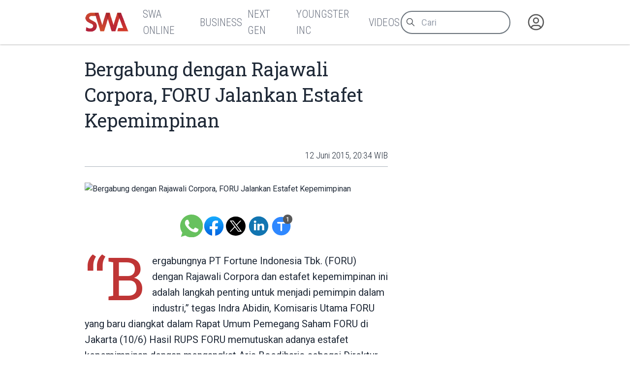

--- FILE ---
content_type: text/html
request_url: https://swa.co.id/read/113144/bergabung-dengan-rajawali-corpora-foru-jalankan-estafet-kepemimpinan
body_size: 8674
content:
<!-----------------------------------
:::'######::'##:::::'##::::'###::::::
::'##... ##: ##:'##: ##:::'## ##:::::
::##:::..:: ##: ##: ##::'##:. ##:::::
::. ######:: ##: ##: ##:'##:::. ##:::
:::..... ##: ##: ##: ##: #########:::
::'##::: ##: ##: ##: ##: ##.... ##:::
::. ######::. ###. ###:: ##:::: ##:::
::::......::::...::...:::..:::::..:::
-------------------------------------
 _  _ ____ ___  _ ____    _ _  _ ___
 |\/| |___ |  \ | |__|    | |\ | |
 |  | |___ |__/ | |  |    | | \| |__

-----------------v2----------------->
<!DOCTYPE html>
<html lang="id">
	<head>
		<meta charset="utf-8" />
		<link rel="shortcut icon" href="/favicon/favicon.ico" />
		<link
			rel="apple-touch-icon"
			sizes="180x180"
			href="/favicon/apple-icon-180x180.png"
		/>
		<link
			rel="icon"
			type="image/png"
			sizes="192x192"
			href="/favicon/android-icon-192x192.png"
		/>
		<link
			rel="icon"
			type="image/png"
			sizes="32x32"
			href="/favicon/favicon-32x32.png"
		/>
		<link
			rel="icon"
			type="image/png"
			sizes="16x16"
			href="/favicon/favicon-16x16.png"
		/>
		<meta name="msapplication-TileColor" content="#ffffff" />
		<meta
			name="msapplication-TileImage"
			content="/favicon/ms-icon-144x144.png"
		/>

		<meta name="robots" content="noodp" />
		<meta name="viewport" content="width=device-width, initial-scale=1" />
		<meta name="integrity" content="" />

		<link
			rel="dns-prefetch"
			href="https://swamediainc.storage.googleapis.com"
		/>
		<link rel="dns-prefetch" href="https://fonts.googleapis.com" />

		<script>
			var swa = {};
			window.onerror = function (message, source, lineno, colno, error) {
				console.error("Global error head:", {
					message,
					source,
					lineno,
					colno,
					error
				});
				debugger
				return true; // Prevents default browser error handling
			};
			window.addEventListener("unhandledrejection", (event) => {
				console.error("Unhandled promise rejection:", event);
				debugger
				return true;
			});
		</script>
		
		<link href="../../_app/immutable/assets/2.CQyaiyJ_.css" rel="stylesheet"><!--rmlx9z--><meta property="og:type" content="article"/> <meta property="og:description" content="“Bergabungnya PT Fortune Indonesia Tbk. (FORU) dengan Rajawali Corpora dan estafet kepemimpinan ini adalah langkah penting untuk menjadi pemimpin dalam..."/> <meta property="og:logo" content="https://swa.co.id/logo.png"/> <meta property="og:url" content="https://swa.co.id/read/113144/bergabung-dengan-rajawali-corpora-foru-jalankan-estafet-kepemimpinan"/> <meta property="og:site_name" content="swa.co.id"/> <meta property="og:image" content="https://s3-ap-southeast-1.amazonaws.com/swa.co.id/wp-content/uploads//2015/06/FORU.jpg"/> <meta property="og:image:width" content="1200"/> <meta property="og:image:height" content="630"/> <meta property="article:publisher" content="https://www.facebook.com/swamediainc"/> <meta property="fb:app_id" content="174623775543652"/> <meta name="twitter:card" content="summary_large_image"/> <meta name="twitter:creator" content="@swamediainc"/> <meta name="twitter:site" content="@swamediainc"/> <meta name="twitter:label1" content="Penulis"/> <!--[--><script async dft="" src="https://securepubads.g.doubleclick.net/tag/js/gpt.js"></script> <script>
			window.googletag = window.googletag || { cmd: [] };
		</script> <script async src="https://www.googletagmanager.com/gtag/js?id=G-D987ZZFYMJ"></script> <script>
			window.dataLayer = window.dataLayer || [];
			function gtag() {
				dataLayer.push(arguments);
			}
			gtag("js", new Date());
			gtag("config", "G-D987ZZFYMJ");
			gtag("config", "GTM-P8MZ8T");
			gtag("config", "G-QDT37ZP64X");
		</script> <!--[--><!--[--><!--]--><!--]--><!--]--><!----><!--c35fv3--><!--[--><!----><script type="application/ld+json">{"@context":"https://schema.org","@type":"BreadcrumbList","itemListElement":[]}</script><!----><!--]--><!----><!--c35fv3--><!--[--><!----><script type="application/ld+json">{"@context":"https://schema.org","@type":"Website","mainEntityOfPage":{"@type":"WebPage","@id":"https://swa.co.id/read/113144/bergabung-dengan-rajawali-corpora-foru-jalankan-estafet-kepemimpinan"},"author":{"@type":"Organization","name":"SWAmedia Inc"},"publisher":{"@type":"Organization","name":"SWAmedia Inc","logo":{"@type":"ImageObject","url":"https://swa.co.id/logo.png"}},"potentialAction":{"@type":"SearchAction","target":"https://swa.co.id/search?q={search_term_string}","query-input":"required name=search_term_string"}}</script><!----><!--]--><!----><!--c35fv3--><!--[--><!----><script type="application/ld+json">{"@context":"https://schema.org","@type":"NewsArticle","headline":"Bergabung dengan Rajawali Corpora, FORU Jalankan Estafet Kepemimpinan","author":[],"datePublished":"11 November 2015, 19:06 WIB","dateModified":"11 November 2015, 19:06 WIB","image":"https://s3-ap-southeast-1.amazonaws.com/swa.co.id/wp-content/uploads//2015/06/FORU.jpg","publisher":{"@type":"Organization","name":"SWAmedia Inc","logo":{"@type":"ImageObject","url":"https://s3-ap-southeast-1.amazonaws.com/swa.co.id/wp-content/uploads//2015/06/FORU.jpg"}},"mainEntityOfPage":"https://swa.co.id/read/113144/bergabung-dengan-rajawali-corpora-foru-jalankan-estafet-kepemimpinan"}</script><!----><!--]--><!----><title>Bergabung dengan Rajawali Corpora, FORU Jalankan Estafet Kepemimpinan - SWA.co.id</title>
		<script
			src="https://accounts.google.com/gsi/client?hl=id"
			async
		></script>
		<link href="../../bundles.css" rel="stylesheet" />
	</head>
	<body
		data-sveltekit-preload-data="tap"
		data-route="home"
		data-slug=""
		data-bs-theme=""
		class=""
	>
		<div id="nanobar" class="nanobar"></div>
		<div class="wrapper"><!--[--><!--[--><!----><!--[--><!----><!--[--><noscript><iframe src="https://www.googletagmanager.com/ns.html?id=G-D987ZZFYMJ" height="0" width="0" style="display: none; visibility: hidden" title="gtm"></iframe><iframe src="https://www.googletagmanager.com/ns.html?id=GTM-P8MZ8T" height="0" width="0" style="display: none; visibility: hidden" title="gtm"></iframe><iframe src="https://www.googletagmanager.com/ns.html?id=G-QDT37ZP64X" height="0" width="0" style="display: none; visibility: hidden" title="gtm"></iframe></noscript><!--]--> <!----> <!--[!--><!--]--><!----> <!--[!--><!--]--><!----> <div class="page"><div class="sticky-top"><header class="navbar shadow-none navbar-expand-md d-print-none"><div class="container"><div class="navbar-left"><button class="navbar-toggler" type="button" data-bs-toggle="collapse" data-bs-target="#navbar-menu" aria-controls="navbar-menu" aria-expanded="false" aria-label="Toggle navigation"><span class="navbar-toggler-icon"></span></button> <h1 class="navbar-brand navbar-brand-autodark d-none-navbar-horizontal pe-0 pe-md-3"><a aria-label="Logo SWA" href="/"><img width="92" height="41" src="/logoSWA.png" alt="Logo SWA" class="navbar-brand-image"/></a></h1></div> <div class="navbar-collapse collapse" id="navbar-menu" style=""><div class="navbar-nav flex-row order-md-last order-sm-1 align-items-center"><div class="nav-search flex-grow-1 flex-md-grow-0"><form method="get" action="/search" autocomplete="off" novalidate="" class="form-search"><div class="input-icon"><span class="input-icon-addon"><svg xmlns="http://www.w3.org/2000/svg" class="icon" width="24" height="24" viewBox="0 0 24 24" stroke-width="2" stroke="currentColor" fill="none" stroke-linecap="round" stroke-linejoin="round"><path stroke="none" d="M0 0h24v24H0z" fill="none"></path><path d="M10 10m-7 0a7 7 0 1 0 14 0a7 7 0 1 0 -14 0"></path><path d="M21 21l-6 -6"></path></svg></span> <input type="search" value="" class="form-control" placeholder="Cari" aria-label="Cari artikel" name="q"/></div></form></div> <div class="nav-user nav-item dropdown"><!--[--><a href="/auth" data-sveltekit-reload="" data-sveltekit-preload-code="" data-sveltekit-replacestate="" class="nav-link d-flex lh-1 text-reset p-0 nav-user" aria-label="Autentikasi"><svg xmlns="http://www.w3.org/2000/svg" class="icon icon-tabler icon-tabler-user-circle" width="46" height="46" viewBox="0 0 24 24" stroke-width="2" stroke="currentColor" fill="none" stroke-linecap="round" stroke-linejoin="round"><path stroke="none" d="M0 0h24v24H0z" fill="none"></path><path d="M12 12m-9 0a9 9 0 1 0 18 0a9 9 0 1 0 -18 0"></path><path d="M12 10m-3 0a3 3 0 1 0 6 0a3 3 0 1 0 -6 0"></path><path d="M6.168 18.849a4 4 0 0 1 3.832 -2.849h4a4 4 0 0 1 3.834 2.855"></path></svg></a><!--]--></div></div> <div class="navbar-menus d-flex flex-column flex-md-row flex-fill align-items-stretch align-items-md-center order-sm-2"><ul class="navbar-nav"><!--[--><!--[!--><li class="nav-item"><a aria-label="SWA Online" class="nav-link" href="/swa" role="button"><span class="nav-link-title">SWA Online</span></a></li><!--]--><!--[!--><li class="nav-item"><a aria-label="Business" class="nav-link" href="/business-champions" role="button"><span class="nav-link-title">Business</span></a></li><!--]--><!--[!--><li class="nav-item"><a aria-label="Next Gen" class="nav-link" href="/next-gen" role="button"><span class="nav-link-title">Next Gen</span></a></li><!--]--><!--[!--><li class="nav-item"><a aria-label="Youngster Inc" class="nav-link" href="/youngster-inc" role="button"><span class="nav-link-title">Youngster Inc</span></a></li><!--]--><!--[!--><li class="nav-item"><a aria-label="Videos" class="nav-link" href="/videos" role="button"><span class="nav-link-title">Videos</span></a></li><!--]--><!--]--></ul></div><!----></div></div></header></div><!----> <div class="page-wrapper"><!--[!--><!--]--><!----> <!--[!--><!----><div class="paths"><!--[!--><!--[--><!--[!--><!--]--><!----> <div class="page-body"><div class="container"><div class="row post"><div class="col-lg-8"><article class="main text-size-1"><header><!--[!--><!--]--> <h1>Bergabung dengan Rajawali Corpora, FORU Jalankan Estafet Kepemimpinan</h1> <section class="meta"><!--[--><time>12 Juni 2015, 20:34 WIB</time><!--]--> <!--[!--><!--]--> <!--[!--><!--]--><!----></section></header> <main class="the-content"><!--[--><div class="first_figure"><figure class="mt-0"><img src="https://s3-ap-southeast-1.amazonaws.com/swa.co.id/wp-content/uploads//2015/06/FORU.jpg" alt="Bergabung dengan Rajawali Corpora, FORU Jalankan Estafet Kepemimpinan"/> <!--[!--><!--]--></figure></div><!--]--> <section class="tool "><div class="sharer"><a aria-label="Bagikan melalui Whatsapp" target="_blank" href="https://api.whatsapp.com/send?text=%20https%3A%2F%2Fswa.co.id%2Fread%2F113144%2Fbergabung-dengan-rajawali-corpora-foru-jalankan-estafet-kepemimpinan" class="wa icon"> </a> <a aria-label="Bagikan melalui Facebook" rel="external" href="https://www.facebook.com/sharer.php?u=https%3A%2F%2Fswa.co.id%2Fread%2F113144%2Fbergabung-dengan-rajawali-corpora-foru-jalankan-estafet-kepemimpinan" target="_blank" class="fb icon"> </a> <a aria-label="Bagikan melalui Twitter" href="https://x.com/intent/tweet?url=https%3A%2F%2Fswa.co.id%2Fread%2F113144%2Fbergabung-dengan-rajawali-corpora-foru-jalankan-estafet-kepemimpinan&amp;text=&amp;via=swamediainc" target="_blank" rel="external" class="tw icon"> </a> <a aria-label="Bagikan melalui LinkedIn" rel="external" href="https://www.linkedin.com/sharing/share-offsite/?url=https%3A%2F%2Fswa.co.id%2Fread%2F113144%2Fbergabung-dengan-rajawali-corpora-foru-jalankan-estafet-kepemimpinan" target="_blank" class="ln icon"> </a></div> <div class="sizer"><button aria-label="Ukuran teks" class="tx icon"><span data-label="">Ukuran Teks</span> <span class="badge" data-count="1"></span></button></div></section><!----> <!----><p>“Bergabungnya PT Fortune Indonesia Tbk. (FORU) dengan Rajawali Corpora dan estafet kepemimpinan ini adalah langkah penting untuk menjadi pemimpin dalam industri,” tegas Indra Abidin, Komisaris Utama FORU yang baru diangkat dalam Rapat Umum Pemegang Saham FORU di Jakarta (10/6) Hasil RUPS FORU memutuskan adanya estafet kepemimpinan dengan mengangkat Aris Boediharjo sebagai Direktur Utama, Indira Abidin sebagai Direktur sekaligus Sekretaris Perusahaan dan Yuliana Leonarda sebagai Direktur. Dewan Komisaris FORU yang baru terdiri dari Indra Abidin sebagai Komisaris Utama, Darjoto Setyawan sebagai Komisaris, dan Sebastianus Harry Wiguna sebagai Komisaris Independen.</p><figure><img decoding="async" loading="lazy" class="alignleft size-full image-113147" src="http://s3-ap-southeast-1.amazonaws.com/swa.co.id/wp-content/uploads/2015/06/FORU.jpg" alt="FORU" width="668" height="445"/></figure><p>Sejak saham FORU tercatat di Bursa Efek Jakarta, kinerja perseroan meningkat. Tahun 2014, FORU berhasil membukukan pendapatan usaha sebesar Rp 404,3 milliar dan laba komprehensif Rp 3,9 miliar. Jasa layanan yang mengalami peningkatan terbesar didapat dari jasa kehumasan sebesar Rp 25,93 miliar, naik 18,6% dibanding pencapaian sebelumnya.</p><p>Di tahun 2014 FORU mengklaim berhasil membangun citra positif, dengan memenangkan 13 penghargaan bergengsi, diantaranya melalui Fortune PR meraih dua penghargaan sekaligus pada ajang SABRE Awards, 18 September 2014, sebagai Asia Pacific’s Best Corporate Social Responsibility Campaign of The Year bersama klien Kaercher Indonesia dan Asia Pacific’s Best Public Education Campaign of The Year bersama klien PT Tupperware Indonesia. FORU melalui Fortune Indonesia juga berhasil memborong 11 penghargaan dari Linked In, Rekor Bisnis Indonesia (REBI), Pinasthika dan puncaknya masuk dalam jajaran 5 besar Advertising Agency of The Year 2014 di Citra Pariwara Advertising Festival yang digelar pada 28 November 2014.</p><p>Dengan regenerasi kepemimpinan serta kepemilikan saham mayoritas FORU yang telah beralih kepada PT Karya Citra Prima sehingga FORU menjadi bagian Rajawali Corpora di pertengahan tahun 2014, diharapkan menjadi dorongan kuat dan angin segar bagi FORU untuk semakin maju dan terus berkembang menjadi jaringan komunikasi global yang unggul melalui permodalan yang lebih kuat dan sumber daya manusia Indonesia berkaliber dunia. “Dengan bergabungnya FORU dengan Rajawali Corpora, didukung dengan pengalaman dan komitmen yang telah kami berikan selama ini, memberi peluang kepada kami untuk melakukan percepatan pertumbuhan dan pengembangan usaha dari rencana semula,” jelas Aris Boediharjo, Direktur Utama FORU yang baru. (EVA)</p><!----> <!--[!--><!--]--> <!--[!--><!--]--> <!--[!--><!--]--><!----></main> <footer><section class="tags"><h3># Tag</h3> <ul><!--[--><!--]--></ul></section> <!--[!--><!--]--><!----></footer></article></div> <div class="col-lg-4"><aside><!--[!--><!--]--><!----> <!--[--><div class="articles top-images"><div class="container"><div class="row"><!--[--><div class="col-md-6 col-lg-3"><div class="card placeholder-glow border-0 shadow-none"><div class="ratio ratio-21x9 card-img-top placeholder rounded-0"></div> <div class="card-body px-0"><div class="mb-3"><a href="#" tabindex="-1" class="btn btn-primary disabled placeholder col-4 h-3" aria-hidden="true"></a></div> <div class="placeholder col-12 mb-2"></div> <div class="placeholder col-12 mb-2"></div> <div class="placeholder col-12 mb-4"></div> <div class="placeholder placeholder-xs d-flex col-3"></div> <div class="placeholder placeholder-xs col-3"></div></div></div></div><div class="col-md-6 col-lg-3"><div class="card placeholder-glow border-0 shadow-none"><div class="ratio ratio-21x9 card-img-top placeholder rounded-0"></div> <div class="card-body px-0"><div class="mb-3"><a href="#" tabindex="-1" class="btn btn-primary disabled placeholder col-4 h-3" aria-hidden="true"></a></div> <div class="placeholder col-12 mb-2"></div> <div class="placeholder col-12 mb-2"></div> <div class="placeholder col-12 mb-4"></div> <div class="placeholder placeholder-xs d-flex col-3"></div> <div class="placeholder placeholder-xs col-3"></div></div></div></div><div class="col-md-6 col-lg-3"><div class="card placeholder-glow border-0 shadow-none"><div class="ratio ratio-21x9 card-img-top placeholder rounded-0"></div> <div class="card-body px-0"><div class="mb-3"><a href="#" tabindex="-1" class="btn btn-primary disabled placeholder col-4 h-3" aria-hidden="true"></a></div> <div class="placeholder col-12 mb-2"></div> <div class="placeholder col-12 mb-2"></div> <div class="placeholder col-12 mb-4"></div> <div class="placeholder placeholder-xs d-flex col-3"></div> <div class="placeholder placeholder-xs col-3"></div></div></div></div><div class="col-md-6 col-lg-3"><div class="card placeholder-glow border-0 shadow-none"><div class="ratio ratio-21x9 card-img-top placeholder rounded-0"></div> <div class="card-body px-0"><div class="mb-3"><a href="#" tabindex="-1" class="btn btn-primary disabled placeholder col-4 h-3" aria-hidden="true"></a></div> <div class="placeholder col-12 mb-2"></div> <div class="placeholder col-12 mb-2"></div> <div class="placeholder col-12 mb-4"></div> <div class="placeholder placeholder-xs d-flex col-3"></div> <div class="placeholder placeholder-xs col-3"></div></div></div></div><!--]--></div></div></div><!--]--><!----> <!--[!--><!--]--><!----></aside></div></div></div></div> <div class="page-footer"><!--[--><div class="articles top-images"><div class="container"><div class="row"><!--[--><div class="col-md-6 col-lg-3"><div class="card placeholder-glow border-0 shadow-none"><div class="ratio ratio-21x9 card-img-top placeholder rounded-0"></div> <div class="card-body px-0"><div class="mb-3"><a href="#" tabindex="-1" class="btn btn-primary disabled placeholder col-4 h-3" aria-hidden="true"></a></div> <div class="placeholder col-12 mb-2"></div> <div class="placeholder col-12 mb-2"></div> <div class="placeholder col-12 mb-4"></div> <div class="placeholder placeholder-xs d-flex col-3"></div> <div class="placeholder placeholder-xs col-3"></div></div></div></div><div class="col-md-6 col-lg-3"><div class="card placeholder-glow border-0 shadow-none"><div class="ratio ratio-21x9 card-img-top placeholder rounded-0"></div> <div class="card-body px-0"><div class="mb-3"><a href="#" tabindex="-1" class="btn btn-primary disabled placeholder col-4 h-3" aria-hidden="true"></a></div> <div class="placeholder col-12 mb-2"></div> <div class="placeholder col-12 mb-2"></div> <div class="placeholder col-12 mb-4"></div> <div class="placeholder placeholder-xs d-flex col-3"></div> <div class="placeholder placeholder-xs col-3"></div></div></div></div><div class="col-md-6 col-lg-3"><div class="card placeholder-glow border-0 shadow-none"><div class="ratio ratio-21x9 card-img-top placeholder rounded-0"></div> <div class="card-body px-0"><div class="mb-3"><a href="#" tabindex="-1" class="btn btn-primary disabled placeholder col-4 h-3" aria-hidden="true"></a></div> <div class="placeholder col-12 mb-2"></div> <div class="placeholder col-12 mb-2"></div> <div class="placeholder col-12 mb-4"></div> <div class="placeholder placeholder-xs d-flex col-3"></div> <div class="placeholder placeholder-xs col-3"></div></div></div></div><div class="col-md-6 col-lg-3"><div class="card placeholder-glow border-0 shadow-none"><div class="ratio ratio-21x9 card-img-top placeholder rounded-0"></div> <div class="card-body px-0"><div class="mb-3"><a href="#" tabindex="-1" class="btn btn-primary disabled placeholder col-4 h-3" aria-hidden="true"></a></div> <div class="placeholder col-12 mb-2"></div> <div class="placeholder col-12 mb-2"></div> <div class="placeholder col-12 mb-4"></div> <div class="placeholder placeholder-xs d-flex col-3"></div> <div class="placeholder placeholder-xs col-3"></div></div></div></div><!--]--></div></div></div><!--]--><!----></div><!--]--><!--]--></div><!----><!--]--><!----></div></div> <!--[!--><!--]--> <!--[--><div class="background"><div class="container"><div class="row"><!--[!--><div class="col-4"><!--[!--><!--]--><!----> <!--[!--><!--]--><!----></div> <div class="col-4"><!--[!--><!--]--><!----></div> <div class="col-4"><!--[!--><!--]--><!----> <!--[!--><!--]--><!----></div><!--]--></div></div></div><!--]--> <footer class="footer footer-transparent d-print-none"><div class="container"><div class="row menus"><!--[!--><!--]--> <div class="col-sm-12 col-lg-4 socmed"><div class="ps-1">Follow Us</div> <div class="links"><a href="#" aria-label="Facebook" class="fb"><!----><svg width="64px" height="64px" viewBox="0 0 16 16" xmlns="http://www.w3.org/2000/svg" fill="none">
	<g id="SVGRepo_bgCaredrediered" stredoke-width="0" />
	<g id="SVGRepo_tredaceredCaredrediered" stredoke-linecap="redound" stredoke-linejoin="redound" />
	<g id="SVGRepo_iconCaredrediered">
		<path fill="white" d="M15 8a7 7 0 00-7-7 7 7 0 00-1.094 13.915v-4.892H5.13V8h1.777V6.458c0-1.754 1.045-2.724 2.644-2.724.766 0 1.567.137 1.567.137v1.723h-.883c-.87 0-1.14.54-1.14 1.093V8h1.941l-.31 2.023H9.094v4.892A7.001 7.001 0 0015 8z" />
	</g>
</svg>
<!----></a> <a href="#" aria-label="Twitter" class="tw"><!----><svg xmlns="http://www.w3.org/2000/svg" width="24px" height="24px" fill="currentColor" viewBox="0 0 16 16">
	<path d="M12.6.75h2.454l-5.36 6.142L16 15.25h-4.937l-3.867-5.07-4.425 5.07H.316l5.733-6.57L0 .75h5.063l3.495 4.633L12.601.75Zm-.86 13.028h1.36L4.323 2.145H2.865z" />
</svg>
<!----></a> <a href="#" aria-label="Instagram" class="ig"><!----><svg fill="white" height="64px" width="64px" version="1.1" id="Layer_1" xmlns="http://www.w3.org/2000/svg" xmlns:xlink="http://www.w3.org/1999/xlink" viewBox="-143 145 512 512" xml:space="preserve" stroke="white">
	<g id="SVGRepo_bgCarrier" stroke-width="0" />
	<g id="SVGRepo_tracerCarrier" stroke-linecap="round" stroke-linejoin="round" />
	<g id="SVGRepo_iconCarrier">
		<g>
			<path d="M113,446c24.8,0,45.1-20.2,45.1-45.1c0-9.8-3.2-18.9-8.5-26.3c-8.2-11.3-21.5-18.8-36.5-18.8s-28.3,7.4-36.5,18.8 c-5.3,7.4-8.5,16.5-8.5,26.3C68,425.8,88.2,446,113,446z" />
			<polygon points="211.4,345.9 211.4,308.1 211.4,302.5 205.8,302.5 168,302.6 168.2,346 " />
			<path d="M183,401c0,38.6-31.4,70-70,70c-38.6,0-70-31.4-70-70c0-9.3,1.9-18.2,5.2-26.3H10v104.8C10,493,21,504,34.5,504h157 c13.5,0,24.5-11,24.5-24.5V374.7h-38.2C181.2,382.8,183,391.7,183,401z" />
			<path d="M113,145c-141.4,0-256,114.6-256,256s114.6,256,256,256s256-114.6,256-256S254.4,145,113,145z M241,374.7v104.8 c0,27.3-22.2,49.5-49.5,49.5h-157C7.2,529-15,506.8-15,479.5V374.7v-52.3c0-27.3,22.2-49.5,49.5-49.5h157 c27.3,0,49.5,22.2,49.5,49.5V374.7z" />
		</g>
	</g>
</svg>
<!----></a> <a href="#" aria-label="LinkedIn" class="li"><!----><svg fill="white" height="64px" width="64px" version="1.1" id="Layer_1" xmlns="http://www.w3.org/2000/svg" xmlns:xlink="http://www.w3.org/1999/xlink" viewBox="-143 145 512 512" xml:space="preserve" stroke="white">
	<g id="SVGRepo_bgCarrier" stroke-width="0" />
	<g id="SVGRepo_tracerCarrier" stroke-linecap="round" stroke-linejoin="round" />
	<g id="SVGRepo_iconCarrier">
		<path d="M113,145c-141.4,0-256,114.6-256,256s114.6,256,256,256s256-114.6,256-256S254.4,145,113,145z M41.4,508.1H-8.5V348.4h49.9 V508.1z M15.1,328.4h-0.4c-18.1,0-29.8-12.2-29.8-27.7c0-15.8,12.1-27.7,30.5-27.7c18.4,0,29.7,11.9,30.1,27.7 C45.6,316.1,33.9,328.4,15.1,328.4z M241,508.1h-56.6v-82.6c0-21.6-8.8-36.4-28.3-36.4c-14.9,0-23.2,10-27,19.6 c-1.4,3.4-1.2,8.2-1.2,13.1v86.3H71.8c0,0,0.7-146.4,0-159.7h56.1v25.1c3.3-11,21.2-26.6,49.8-26.6c35.5,0,63.3,23,63.3,72.4V508.1z " />
	</g>
</svg>
<!----></a></div></div></div> <div class="row copies"><p class="mb-1">© 2023-2025 SWA Media Inc.</p> <p class="mb-0">All Right Reserved</p></div></div></footer><!----><!----><!--]--><!----><!----><!--]--> <!--[!--><!--]--><!--]-->
			
			<script>
				{
					__sveltekit_do2db3 = {
						base: new URL("../..", location).pathname.slice(0, -1)
					};

					const element = document.currentScript.parentElement;

					Promise.all([
						import("../../_app/immutable/entry/start.V6dfiXZV.js"),
						import("../../_app/immutable/entry/app.Bzu7nVtD.js")
					]).then(([kit, app]) => {
						kit.start(app, element, {
							node_ids: [0, 2, 22],
							data: [null,{type:"data",data:{mobile:false,domain:"https://swa.co.id/",embeds_header:[],user:null,third_party_script:"1",private:null,server:"https://swa.co.id/",setup:{menus_footer:[{id:"149852",parent:"0",title:"Berlangganan",type:"3",type_name:"Halaman",permalink:"subscription",newtab:"0"},{id:"149846",parent:"0",title:"Tentang SWA",type:"3",type_name:"Halaman",permalink:"about",newtab:"0"},{id:"149843",parent:"0",title:"Karir",type:"3",type_name:"Halaman",permalink:"career",newtab:"0"},{id:"148605",parent:"0",title:"Kontak Kami",type:"3",type_name:"Halaman",permalink:"contact",newtab:"0"},{id:"149877",parent:"0",title:"Rate Card",type:"3",type_name:"Halaman",permalink:"ratecard",newtab:"0"},{id:"359383",parent:"0",title:"Pedoman Media Siber",type:"3",type_name:"Halaman",permalink:"pedoman-pemberitaan-media-siber",newtab:"0"},{id:"402708",parent:"0",title:"Privasi dan Ketentuan",type:"3",type_name:"Halaman",permalink:"privasi-dan-ketentuan-layanan",newtab:"0"},{id:"120",parent:"0",title:"Media Sales Kit",type:"5",type_name:"Tautan",permalink:"msk-swa",newtab:"0"}],menus_header:[{id:"59931",parent:"0",title:"SWA Online",type:"1",type_name:"Kategori",permalink:"swa",newtab:"0"},{id:"59893",parent:"0",title:"Business",type:"1",type_name:"Kategori",permalink:"business-champions",newtab:"0"},{id:"16186",parent:"0",title:"Next Gen",type:"1",type_name:"Kategori",permalink:"next-gen",newtab:"0"},{id:"16184",parent:"0",title:"Youngster Inc",type:"1",type_name:"Kategori",permalink:"youngster-inc",newtab:"0"},{id:"49417",parent:"0",title:"Videos",type:"1",type_name:"Kategori",permalink:"videos",newtab:"0"}]}},uses:{url:1}},{type:"data",data:{post:{id:"113144",title:"Bergabung dengan Rajawali Corpora, FORU Jalankan Estafet Kepemimpinan",excerpt:"",deleted_at:null,slug:"bergabung-dengan-rajawali-corpora-foru-jalankan-estafet-kepemimpinan",permalink:"/read/113144/bergabung-dengan-rajawali-corpora-foru-jalankan-estafet-kepemimpinan",published_at:"12 Juni 2015, 20:34 WIB",thumb_caption:null,thumb:"https://s3-ap-southeast-1.amazonaws.com/swa.co.id/wp-content/uploads//2015/06/FORU.jpg",thumb_hide:false,updated_at:"11 November 2015, 19:06 WIB",category_name:"Management",category_permalink:"/swa/trends/management",status:1,content:"\u003Cp>“Bergabungnya PT Fortune Indonesia Tbk. (FORU) dengan Rajawali Corpora dan estafet kepemimpinan ini adalah langkah penting untuk menjadi pemimpin dalam industri,” tegas Indra Abidin, Komisaris Utama FORU yang baru diangkat dalam Rapat Umum Pemegang Saham FORU di Jakarta (10/6) Hasil RUPS FORU memutuskan adanya estafet kepemimpinan dengan mengangkat Aris Boediharjo sebagai Direktur Utama, Indira Abidin sebagai Direktur sekaligus Sekretaris Perusahaan dan Yuliana Leonarda sebagai Direktur. Dewan Komisaris FORU yang baru terdiri dari Indra Abidin sebagai Komisaris Utama, Darjoto Setyawan sebagai Komisaris, dan Sebastianus Harry Wiguna sebagai Komisaris Independen.\u003C/p>\u003Cfigure>\u003Cimg decoding=\"async\" loading=\"lazy\" class=\"alignleft size-full image-113147\" src=\"http://s3-ap-southeast-1.amazonaws.com/swa.co.id/wp-content/uploads/2015/06/FORU.jpg\" alt=\"FORU\" width=\"668\" height=\"445\"/>\u003C/figure>\u003Cp>Sejak saham FORU tercatat di Bursa Efek Jakarta, kinerja perseroan meningkat. Tahun 2014, FORU berhasil membukukan pendapatan usaha sebesar Rp 404,3 milliar dan laba komprehensif Rp 3,9 miliar. Jasa layanan yang mengalami peningkatan terbesar didapat dari jasa kehumasan sebesar Rp 25,93 miliar, naik 18,6% dibanding pencapaian sebelumnya.\u003C/p>\u003Cp>Di tahun 2014 FORU mengklaim berhasil membangun citra positif, dengan memenangkan 13 penghargaan bergengsi, diantaranya melalui Fortune PR meraih dua penghargaan sekaligus pada ajang SABRE Awards, 18 September 2014, sebagai Asia Pacific’s Best Corporate Social Responsibility Campaign of The Year bersama klien Kaercher Indonesia dan Asia Pacific’s Best Public Education Campaign of The Year bersama klien PT Tupperware Indonesia. FORU melalui Fortune Indonesia juga berhasil memborong 11 penghargaan dari Linked In, Rekor Bisnis Indonesia (REBI), Pinasthika dan puncaknya masuk dalam jajaran 5 besar Advertising Agency of The Year 2014 di Citra Pariwara Advertising Festival yang digelar pada 28 November 2014.\u003C/p>\u003Cp>Dengan regenerasi kepemimpinan serta kepemilikan saham mayoritas FORU yang telah beralih kepada PT Karya Citra Prima sehingga FORU menjadi bagian Rajawali Corpora di pertengahan tahun 2014, diharapkan menjadi dorongan kuat dan angin segar bagi FORU untuk semakin maju dan terus berkembang menjadi jaringan komunikasi global yang unggul melalui permodalan yang lebih kuat dan sumber daya manusia Indonesia berkaliber dunia. “Dengan bergabungnya FORU dengan Rajawali Corpora, didukung dengan pengalaman dan komitmen yang telah kami berikan selama ini, memberi peluang kepada kami untuk melakukan percepatan pertumbuhan dan pengembangan usaha dari rencana semula,” jelas Aris Boediharjo, Direktur Utama FORU yang baru. (EVA)\u003C/p>",published_at_db:"2015-06-12 20:34:52",updated_at_db:"2015-11-11 19:06:27",category:[{id:"15",name:"Management",permalink:"/swa/trends/management",desc:"Manajemen.",slug:"management"},{id:"49411",name:"Strategy",permalink:"/swa/business-strategy",desc:"Business Strategy, Book Review, Management, Marketing, Strategi Bisnis",slug:"business-strategy"}],tags:[{id:"2658",name:"Rajawali Corpora",desc:"",slug:"rajawali-corpora"},{id:"16473",name:"Fortune PR",desc:"",slug:"fortune-pr"},{id:"40687",name:"FORU",desc:"",slug:"foru"},{id:"45462",name:"swa 2015",desc:"",slug:"swa-2015"},{id:"49585",name:"Estafet Kepemimpinan",desc:"",slug:"estafet-kepemimpinan"}],author_name:"Eva Martha Rahayu",author_permalink:"/author/6/eva-martha-rahayu",users_count:1,users:{Penulis:[{id:"6",name:"Eva Martha Rahayu",type:"1",slug:"eva-martha-rahayu",initial:"EM",permalink:"/author/6/eva-martha-rahayu",role:"Penulis"}]}},title:"Bergabung dengan Rajawali Corpora, FORU Jalankan Estafet Kepemimpinan",desc:"",latest:[{id:"467596",title:"Tatap 2026, Pedal Gas Ekspansi Erajaya (ERAA) Tak Kunjung Kendor",excerpt:"PT Erajaya Swasembada Tbk (ERAA) pada penghujung tahun ini tidak sekadar bersiap mengganti kalender. Peritel tangguh ini sedang menyiapkan rencana ekspansi di 2026.. Erajaya di...",deleted_at:null,slug:"tatap-2026-pedal-gas-ekspansi-erajaya-eraa-tak-kunjung-kendor",permalink:"/read/467596/tatap-2026-pedal-gas-ekspansi-erajaya-eraa-tak-kunjung-kendor",published_at:"22 Desember 2025, 22:39 WIB",thumb_caption:null,thumb:"https://swamediainc.storage.googleapis.com/swa.co.id/wp-content/uploads/2023/09/15110945/Erajaya-Digital-Complex.jpg",thumb_hide:"1",updated_at:"22 Desember 2025, 22:48 WIB",category_name:"Strategy",category_permalink:"/swa/business-strategy",status:"1",updated_at_db:"2025-12-22 22:48:31",published_at_db:"2025-12-22 22:39:00",author_permalink:"/author/2805/m-ubaidillah",author_name:"M. Ubaidillah"},{id:"467603",title:"SMA Nasima Semarang Raih 3 Gold Medal dan 9 Silver Medal pada I2ASPO di UGM",excerpt:"SMA Nasima kembali menorehkan prestasi membanggakan dalam ajang Indonesia International Applied Science Project Olympiad (I2ASPO) yang diselenggarakan oleh Indonesian Young Scientist Association (IYSA) bekerja sama...",deleted_at:null,slug:"sma-nasima-semarang-raih-3-gold-medal-dan-9-silver-medal-pada-i2aspo-di-ugm",permalink:"/read/467603/sma-nasima-semarang-raih-3-gold-medal-dan-9-silver-medal-pada-i2aspo-di-ugm",published_at:"22 Desember 2025, 22:34 WIB",thumb_caption:"Siswwa-siswi SMA Nasima. (Foto : Istimewa).",thumb:"https://storage.googleapis.com/swafiles/images/2025/12/222225/1766416967_22b6212759811024b922.jpeg",thumb_hide:"0",updated_at:"22 Desember 2025, 22:48 WIB",category_name:"Sela",category_permalink:"/swa/sela",status:"1",updated_at_db:"2025-12-22 22:48:19",published_at_db:"2025-12-22 22:34:00",author_permalink:"/author/88/gigin-w-utomo",author_name:"Gigin W Utomo"},{id:"467601",title:"Bank Syariah Nasional Resmi Beroperasi di Seluruh Indonesia",excerpt:"PT Bank Syariah Nasional (BSN) pada hari ini resmi beroperasi secara serentak di seluruh cabang di Indonesia dan siap melayani masyarakat. BSN, pasca spin-off dari...",deleted_at:null,slug:"bank-syariah-nasional-resmi-beroperasi-di-seluruh-indonesia",permalink:"/read/467601/bank-syariah-nasional-resmi-beroperasi-di-seluruh-indonesia",published_at:"22 Desember 2025, 22:25 WIB",thumb_caption:"BTN Syariah Resmi Beroperasi. (Ist)",thumb:"https://storage.googleapis.com/swafiles/images/2025/12/222141/1766414497_c59ec76bbbaf330ba3f3.jpeg",thumb_hide:"1",updated_at:"22 Desember 2025, 22:25 WIB",category_name:"Trends",category_permalink:"/swa/trends",status:"1",updated_at_db:"2025-12-22 22:25:37",published_at_db:"2025-12-22 22:25:00",author_permalink:"/author/264/sri-niken-handayani",author_name:"Sri Niken Handayani"},{id:"467593",title:"Polytron Luncurkan Air Fryer Oven",excerpt:"Kesadaran masyarakat terhadap pola makan sehat terus meningkat seiring perubahan gaya hidup modern, khususnya di perkotaan. Keluarga masa kini semakin selektif dalam memilih asupan harian,...",deleted_at:null,slug:"polytron-luncurkan-air-fryer-oven",permalink:"/read/467593/polytron-luncurkan-air-fryer-oven",published_at:"22 Desember 2025, 20:45 WIB",thumb_caption:"Air Fryer Oven Polytron. (dok ist)",thumb:"https://storage.googleapis.com/swafiles/images/2025/12/222010/1766409014_262ba0698ef7ff19d287.jpeg",thumb_hide:"1",updated_at:"22 Desember 2025, 20:36 WIB",category_name:"Marketing",category_permalink:"/swa/trends/marketing",status:"1",updated_at_db:"2025-12-22 20:36:40",published_at_db:"2025-12-22 20:45:00",author_permalink:"/author/2805/m-ubaidillah",author_name:"M. Ubaidillah"}],type:"post"},uses:{search_params:["preview"],params:["id"]}}],
							form: null,
							error: null
						});
					});
				}
			</script>
		</div>
		<script defer src="../../bundles.js"></script>
	<script defer src="https://static.cloudflareinsights.com/beacon.min.js/vcd15cbe7772f49c399c6a5babf22c1241717689176015" integrity="sha512-ZpsOmlRQV6y907TI0dKBHq9Md29nnaEIPlkf84rnaERnq6zvWvPUqr2ft8M1aS28oN72PdrCzSjY4U6VaAw1EQ==" data-cf-beacon='{"version":"2024.11.0","token":"b0a9cec729534b8895e5b48ab696ffc9","r":1,"server_timing":{"name":{"cfCacheStatus":true,"cfEdge":true,"cfExtPri":true,"cfL4":true,"cfOrigin":true,"cfSpeedBrain":true},"location_startswith":null}}' crossorigin="anonymous"></script>
</body>
</html>


--- FILE ---
content_type: text/css
request_url: https://swa.co.id/_app/immutable/assets/2.CQyaiyJ_.css
body_size: 6661
content:
@import"https://fonts.googleapis.com/css2?family=Roboto+Condensed:ital,wght@0,100..900;1,100..900&family=Roboto+Slab:wght@100..900&family=Roboto:ital,wght@0,100;0,300;0,400;0,500;0,700;0,900;1,100;1,300;1,400;1,500;1,700;1,900&display=swap";.bd-blue-100{background-color:#cfe2ff;color:#000}.bd-blue-200{background-color:#9ec5fe;color:#000}.bd-blue-300{background-color:#6ea8fe;color:#000}.bd-blue-400{background-color:#3d8bfd;color:#000}.bd-blue-500{background-color:#0d6efd;color:#fff}.bd-blue-600{background-color:#0a58ca;color:#fff}.bd-blue-700{background-color:#084298;color:#fff}.bd-blue-800{background-color:#052c65;color:#fff}.bd-blue-900{background-color:#031633;color:#fff}.bd-indigo-100{background-color:#e0cffc;color:#000}.bd-indigo-200{background-color:#c29ffa;color:#000}.bd-indigo-300{background-color:#a370f7;color:#000}.bd-indigo-400{background-color:#8540f5;color:#fff}.bd-indigo-500{background-color:#6610f2;color:#fff}.bd-indigo-600{background-color:#520dc2;color:#fff}.bd-indigo-700{background-color:#3d0a91;color:#fff}.bd-indigo-800{background-color:#290661;color:#fff}.bd-indigo-900{background-color:#140330;color:#fff}.bd-purple-100{background-color:#e2d9f3;color:#000}.bd-purple-200{background-color:#c5b3e6;color:#000}.bd-purple-300{background-color:#a98eda;color:#000}.bd-purple-400{background-color:#8c68cd;color:#000}.bd-purple-500{background-color:#6f42c1;color:#fff}.bd-purple-600{background-color:#59359a;color:#fff}.bd-purple-700{background-color:#432874;color:#fff}.bd-purple-800{background-color:#2c1a4d;color:#fff}.bd-purple-900{background-color:#160d27;color:#fff}.bd-pink-100{background-color:#f7d6e6;color:#000}.bd-pink-200{background-color:#efadce;color:#000}.bd-pink-300{background-color:#e685b5;color:#000}.bd-pink-400{background-color:#de5c9d;color:#000}.bd-pink-500{background-color:#d63384;color:#fff}.bd-pink-600{background-color:#ab296a;color:#fff}.bd-pink-700{background-color:#801f4f;color:#fff}.bd-pink-800{background-color:#561435;color:#fff}.bd-pink-900{background-color:#2b0a1a;color:#fff}.bd-red-100{background-color:#f8d7da;color:#000}.bd-red-200{background-color:#f1aeb5;color:#000}.bd-red-300{background-color:#ea868f;color:#000}.bd-red-400{background-color:#e35d6a;color:#000}.bd-red-500{background-color:#dc3545;color:#fff}.bd-red-600{background-color:#b02a37;color:#fff}.bd-red-700{background-color:#842029;color:#fff}.bd-red-800{background-color:#58151c;color:#fff}.bd-red-900{background-color:#2c0b0e;color:#fff}.bd-orange-100{background-color:#ffe5d0;color:#000}.bd-orange-200{background-color:#fecba1;color:#000}.bd-orange-300{background-color:#feb272;color:#000}.bd-orange-400{background-color:#fd9843;color:#000}.bd-orange-500{background-color:#fd7e14;color:#000}.bd-orange-600{background-color:#ca6510;color:#000}.bd-orange-700{background-color:#984c0c;color:#fff}.bd-orange-800{background-color:#653208;color:#fff}.bd-orange-900{background-color:#331904;color:#fff}.bd-yellow-100{background-color:#fff3cd;color:#000}.bd-yellow-200{background-color:#ffe69c;color:#000}.bd-yellow-300{background-color:#ffda6a;color:#000}.bd-yellow-400{background-color:#ffcd39;color:#000}.bd-yellow-500{background-color:#ffc107;color:#000}.bd-yellow-600{background-color:#cc9a06;color:#000}.bd-yellow-700{background-color:#997404;color:#000}.bd-yellow-800{background-color:#664d03;color:#fff}.bd-yellow-900{background-color:#332701;color:#fff}.bd-green-100{background-color:#d1e7dd;color:#000}.bd-green-200{background-color:#a3cfbb;color:#000}.bd-green-300{background-color:#75b798;color:#000}.bd-green-400{background-color:#479f76;color:#000}.bd-green-500{background-color:#198754;color:#fff}.bd-green-600{background-color:#146c43;color:#fff}.bd-green-700{background-color:#0f5132;color:#fff}.bd-green-800{background-color:#0a3622;color:#fff}.bd-green-900{background-color:#051b11;color:#fff}.bd-teal-100{background-color:#d2f4ea;color:#000}.bd-teal-200{background-color:#a6e9d5;color:#000}.bd-teal-300{background-color:#79dfc1;color:#000}.bd-teal-400{background-color:#4dd4ac;color:#000}.bd-teal-500{background-color:#20c997;color:#000}.bd-teal-600{background-color:#1aa179;color:#000}.bd-teal-700{background-color:#13795b;color:#fff}.bd-teal-800{background-color:#0d503c;color:#fff}.bd-teal-900{background-color:#06281e;color:#fff}.bd-cyan-100{background-color:#cff4fc;color:#000}.bd-cyan-200{background-color:#9eeaf9;color:#000}.bd-cyan-300{background-color:#6edff6;color:#000}.bd-cyan-400{background-color:#3dd5f3;color:#000}.bd-cyan-500{background-color:#0dcaf0;color:#000}.bd-cyan-600{background-color:#0aa2c0;color:#000}.bd-cyan-700{background-color:#087990;color:#fff}.bd-cyan-800{background-color:#055160;color:#fff}.bd-cyan-900{background-color:#032830;color:#fff}.bd-gray-100{background-color:#f8f9fa;color:#000}.bd-gray-200{background-color:#e9ecef;color:#000}.bd-gray-300{background-color:#dee2e6;color:#000}.bd-gray-400{background-color:#ced4da;color:#000}.bd-gray-500{background-color:#adb5bd;color:#000}.bd-gray-600{background-color:#6c757d;color:#fff}.bd-gray-700{background-color:#495057;color:#fff}.bd-gray-800{background-color:#343a40;color:#fff}.bd-gray-900{background-color:#212529;color:#fff}.end-0{right:0!important}.end-1{right:1%!important}.end-2{right:2%!important}.end-3{right:3%!important}.end-4{right:4%!important}.end-5{right:5%!important}.end-6{right:6%!important}.end-7{right:7%!important}.end-8{right:8%!important}.end-9{right:9%!important}.end-10{right:10%!important}.end-0rem{right:0!important}.end-1rem{right:1rem!important}.end-2rem{right:2rem!important}.end-3rem{right:3rem!important}.end-4rem{right:4rem!important}.end-5rem{right:5rem!important}.end-6rem{right:6rem!important}.end-7rem{right:7rem!important}.end-8rem{right:8rem!important}.end-9rem{right:9rem!important}.end-10rem{right:10rem!important}:root{--swa-primary-color:#c40007;--swa-primary-rgb:196,0,7;--swa-condensed-font-family:"Roboto Condensed",sans-serif;--swa-slab-font-family:"Roboto Slab",serif;--swa-font-family:"Roboto",sans-serif;--swa-body-font-family:"Roboto",sans-serif;--swa-body-text-align:left;--swa-font-sans-serif:"Roboto",sans-serif;--swa-font-serif:"Roboto Slab",serif}:host,:root,[data-bs-theme=light]{--swa-body-bg:#fff}:host,:root,[data-bs-theme=dark]{--swa-primary-color:#bf3535;--swa-primary-rgb:0,0,255}.btn{--swa--btn-bg:#c40007}.articles{margin-bottom:2rem;margin-top:2rem}.articles img{height:100%;object-fit:cover;object-position:top;width:100%}.articles article header{margin:0 0 1.25rem;visibility:visible}.articles article header a{width:100%}.articles article section{padding-bottom:.5rem;padding-left:0;padding-right:0}.articles article section .h4,.articles article section h4{font-family:var(--swa-condensed-font-family);margin-bottom:.5rem}.articles article section .h4 a,.articles article section h4 a{color:var(--swa-primary-color);font-size:1.15rem;font-weight:400;text-transform:uppercase}.articles article section h3{font-size:calc(1.275rem + .3vw);line-height:1.35;margin-bottom:0}.articles article section h3 a{font-family:var(--swa-slab-font-family);font-weight:400}.articles article footer{background-color:transparent;border-radius:0!important;display:flex;flex-direction:column;padding:.5rem 0;row-gap:.5rem}.articles article footer a[rel=author]{color:#343a40;display:block;margin-bottom:-.45rem;text-transform:none}.articles article footer a[rel=author]:before{content:"oleh";padding-right:.35rem}.articles article footer a[rel=author] span{font-family:var(--swa-condensed-font-family);font-weight:700;text-transform:uppercase}.articles article footer time{display:block;font-family:var(--swa-condensed-font-family);font-size:1rem;font-weight:300}.articles.top-image header figure{height:190px;margin:0;min-height:190px;overflow:hidden}.articles.top-image header figure img{height:100%;object-fit:cover;object-position:top;padding:0;width:100%}.articles.image-left article{display:flex;flex-direction:row;gap:1.5rem}.articles.image-left article header{margin-bottom:0}.articles.image-left article figure{height:10rem;margin:0;overflow:hidden;width:14rem}.articles.image-left article figure .card-img-top{object-fit:cover;object-position:top;width:14rem}.articles.image-left article section{flex:1;padding-bottom:0;padding-top:.25rem}.articles.image-left article+hr{margin:1.2rem auto;width:97.15%}.articles.events{margin-bottom:2rem;margin-top:2rem;padding-bottom:2rem;padding-top:2rem}.articles.events h2{align-items:center;border-bottom:1px solid #f8f9fa;color:#fff;display:flex;font-family:var(--swa-slab-font-family);justify-content:space-between;margin-bottom:1.5rem;padding-bottom:.5rem}.articles.events h2 a{color:#fff;justify-self:end}.articles.events h2 a span{font-family:var(--swa-condensed-font-family);font-size:1.2rem;font-weight:300;letter-spacing:.5px}.articles.events header figure{height:250px;min-height:250px}.articles.events header figure img{object-position:center}.articles.events article{background-color:transparent}.articles.events article section{color:#fff}.articles.events article section h4{display:none}.articles.events article section h3 a{font-size:1.175rem}.articles.events .row-cards>div,.articles.events article footer{display:none}.articles.events .row-cards>div:first-child,.articles.events .row-cards>div:nth-child(2){display:block}.articles.background section h4{color:#f76267}.articles.background section h3{color:#fff}.articles.background footer,.articles.background footer a[rel=author]{color:#ccc}.headlines{--height:450px;--background:radial-gradient(circle,#dd2727 0%,#ae2431 100%);background:var(--background);left:50%;margin-bottom:2rem;margin-left:-50vw;margin-right:-50vw;min-height:var(--height);overflow:hidden;position:relative;width:100vw}.headlines>.container{transition:all 1s;visibility:hidden}.headlines>.container.loaded{visibility:visible}.headlines swiper-container{display:flex}.headlines swiper-slide{display:flex;height:auto}.headlines a:hover{color:#fff}.headlines article{display:grid;grid-template-columns:auto 50%;height:var(--height);width:100%}.headlines article a{color:#fff;display:flex}.headlines article a[rel=author] span{font-family:var(--swa-condensed-font-family)}.headlines article a[rel=author]:before{color:#fff}.headlines article figure{height:var(--height);margin:0;position:relative}.headlines article figure img{height:100%;object-fit:cover;object-position:top;padding:0;position:absolute;width:100%}.headlines article section{display:flex;flex-direction:column;justify-content:center;padding:1rem 2rem}.headlines article section header{margin-bottom:1rem}.headlines article section header h2{line-height:1.25;margin-bottom:1rem}.headlines article section header h2 a{font-family:var(--swa-slab-font-family);font-size:calc(1.315rem + .78vw);font-weight:500}.headlines article section header p{color:#fff;line-height:1.4;margin-bottom:0}.headlines article section header h3{margin-bottom:.7rem}.headlines article section header h3 a{align-items:center;color:#fff;font-size:1.1rem;font-weight:400;text-transform:uppercase}.headlines article section footer{color:#fff;font-size:1rem}.headlines article section footer a{min-height:30px}.headlines article section footer a[rel=author]{display:block}.headlines article section footer a[rel=author]:before{content:"oleh";padding-right:.35rem}.headlines article section footer a[rel=author] span{font-family:var(--swa-condensed-font-family);font-weight:700;text-transform:uppercase}.headlines article section footer time{display:block;font-size:.9rem;font-weight:300}.headlines .placeholder-glow{display:flex;min-height:var(--height);opacity:1;visibility:visible}.headlines .placeholder-glow .placeholder{width:50%}.headlines .placeholder-glow .placeholder.figure{background-color:#00f!important}.headlines .placeholder-glow .placeholder.section{background-color:green!important;display:flex;flex-direction:column;height:var(--height);justify-content:center;padding:0 2rem}.headlines .placeholder-glow .placeholder.section div{background-color:#fff;margin-bottom:1rem;width:80%}.headlines .placeholder-glow .placeholder.section .category{height:20px;margin-bottom:1.5rem;width:30%}.headlines .placeholder-glow .placeholder.section .holder{height:15px;margin-bottom:.75rem;width:100%}.headlines .placeholder-glow .placeholder.section .title{background-color:transparent;display:flex;flex-direction:column;gap:.5rem;margin-bottom:2rem;width:100%}.headlines .placeholder-glow .placeholder.section .title .holder{height:30px;margin:0;width:100%}.headlines .placeholder-glow .placeholder.section .meta{height:15px;margin-top:1.5rem;width:50%}.magazine{background-color:#212529;left:50%;margin:2rem -50vw;overflow:hidden;padding-bottom:2rem;padding-top:2rem;position:relative;width:100vw}.magazine h2{align-items:center;border-bottom:1px solid #f8f9fa;color:#fff;display:flex;font-family:var(--swa-slab-font-family);font-size:calc(1.305rem + .66vw);justify-content:space-between;margin-bottom:1.5rem;padding-bottom:.5rem}.magazine h2 .link-next{align-items:center;display:flex;font-size:1rem;justify-content:end}.magazine h2 .link-next a{align-items:center;display:flex;gap:.5rem}.magazine h2 .link-next a span{color:#fff;font-family:var(--swa-condensed-font-family);font-size:1.1rem;font-weight:300;letter-spacing:.5px}.magazine h2 .link-next svg{height:2rem;width:2rem}.magazine .magazine-thumb{height:auto;margin-bottom:1.5rem;object-fit:cover}.magazine .magazine-body{color:#fff;padding-left:2rem}.magazine .magazine-body div,.magazine .magazine-body li,.magazine .magazine-body p,.magazine .magazine-body span{font-family:var(--swa-slab-font-family);font-size:calc(1.251rem + .012vw);letter-spacing:.5px;line-height:1.5}.magazine .link-next{text-align:right}.magazine .link-next a span{color:#fff;font-family:var(--swa-condensed-font-family);font-size:1.2rem;font-weight:300}.books{background-color:#212529;left:50%;margin:2rem -50vw;overflow:hidden;padding-bottom:2rem;padding-top:2rem;position:relative;width:100vw}.books>.container{transition:all 1s;visibility:hidden}.books>.container.loaded{visibility:visible}.books h2{border-bottom:1px solid #f8f9fa;color:#fff;font-family:var(--swa-slab-font-family);font-size:calc(1.305rem + .66vw);justify-content:space-between;margin-bottom:2rem;padding-bottom:.5rem}.books h2,.books h2 .link-next{align-items:center;display:flex}.books h2 .link-next{justify-content:end}.books h2 .link-next a span{color:#fff;font-family:var(--swa-condensed-font-family);font-size:1.2rem;font-weight:300;letter-spacing:.5px}.books h2 .link-next svg{height:2rem;width:2rem}.books h3{margin-bottom:.5rem;text-align:center}.books h3 a{color:#fff;font-size:1.175rem;font-weight:400}.books figure{margin-bottom:1rem}.books figure img{height:400px;min-height:400px;object-fit:contain;width:100%}.books article{margin:0 .5rem}.background{background-color:#212529;left:50%;margin-left:-50vw;margin-right:-50vw;overflow:hidden;position:relative;width:100vw}.articles h2,.books h2,.events h2,.magazine h2{align-items:center;border-bottom:1px solid #343a40;color:var(--swa-primary-color);display:flex;font-family:var(--swa-slab-font-family);font-size:calc(1.29rem + .48vw);justify-content:space-between;margin-bottom:1.5rem;padding-bottom:.5rem}.articles h2 a,.books h2 a,.events h2 a,.magazine h2 a{color:var(--swa-primary-color);font-size:1.2rem;font-weight:500;justify-self:end;line-height:2}.articles.background h2,.books.background h2,.events.background h2,.magazine.background h2{border-bottom-color:#ccc;color:#fff}body[data-route=post] .wrapper>.page+em{display:none}body[data-route=post] .row.post{display:flex}body[data-route=post] .row.post article{margin-bottom:2rem}body[data-route=post] .row.post article.text-size-1 main li,body[data-route=post] .row.post article.text-size-1 main p{font-size:1.25rem}body[data-route=post] .row.post article.text-size-2 main li,body[data-route=post] .row.post article.text-size-2 main p{font-size:calc(1.27rem + .24vw)}body[data-route=post] .row.post article.text-size-3 main li,body[data-route=post] .row.post article.text-size-3 main p{font-size:calc(1.29rem + .48vw)}body[data-route=post] .row.post article>header{margin-top:-.5rem;padding-bottom:.5rem}body[data-route=post] .row.post article>header h1{font-family:var(--swa-slab-font-family);font-size:calc(1.3625rem + 1.35vw);font-weight:400;line-height:3.25rem;margin-bottom:2rem}body[data-route=post] .row.post article>header section.meta{align-items:center;color:var(--color-dim);display:flex;flex-direction:row-reverse;justify-content:space-between}body[data-route=post] .row.post article>header section.meta time{align-self:start;display:block;font-family:var(--swa-condensed-font-family);font-weight:300}body[data-route=post] .row.post article>header .categories{display:flex;flex-wrap:wrap;margin:1rem 0}body[data-route=post] .row.post article>header .categories span a{color:var(--swa-primary-color);font-size:1.2rem;font-weight:500;text-transform:uppercase}body[data-route=post] .row.post article>header .categories span:last-child:after{content:""}body[data-route=post] .row.post article>header .categories span.separator{margin:0 .5rem}body[data-route=post] .row.post article>header .categories span:last-child{display:none}body[data-route=post] .row.post article>main{margin-bottom:3rem;overflow:hidden}body[data-route=post] .row.post article>main a{line-height:normal;min-height:auto;min-width:auto}body[data-route=post] .row.post article>main h2{font-weight:500;margin-top:1.75rem}body[data-route=post] .row.post article>main h2 strong{font-weight:500}body[data-route=post] .row.post article>main h3{font-weight:500;margin-top:1.75rem}body[data-route=post] .row.post article>main h3 strong{font-weight:500}body[data-route=post] .row.post article>main h4{font-weight:500;margin-top:1.75rem}body[data-route=post] .row.post article>main h4 strong{font-weight:500}body[data-route=post] .row.post article>main .video-js,body[data-route=post] .row.post article>main audio,body[data-route=post] .row.post article>main video{width:100%}body[data-route=post] .row.post article>main .video-js button{color:#fff}body[data-route=post] .row.post article>main .first_figure img{width:100%}body[data-route=post] .row.post article>main figure{font-size:1rem}body[data-route=post] .row.post article>main figure figcaption{font-size:1rem;padding-top:0}body[data-route=post] .row.post article>main figure img{height:auto;margin-bottom:.5rem;object-fit:contain;width:100%}body[data-route=post] .row.post article>main figure[data-align=float-left]{float:left;margin-right:1.5rem;margin-top:0;width:45%}body[data-route=post] .row.post article>main figure[data-align=float-right]{float:right;margin-left:1.5rem;margin-top:0;width:45%}body[data-route=post] .row.post article>main .related__post{background-color:#f8f9fa;font-size:1.1rem;margin:2rem 0;padding:1rem}body[data-route=post] .row.post article>main .related__post h2{color:var(--color-bg-gray);margin-bottom:.5rem;margin-top:0}body[data-route=post] .row.post article>main .related__post .related__post-item{margin-bottom:.35rem}body[data-route=post] .row.post article>main .related__post .related__post-item:last-child{margin-bottom:0}body[data-route=post] .row.post article>main .wp-block-image:has(figure) figure{margin-top:.5rem}body[data-route=post] .row.post article>main div,body[data-route=post] .row.post article>main li,body[data-route=post] .row.post article>main p{color:var(--post-text-color);font-family:var(--swa-font-family)}body[data-route=post] .row.post article>main .wp-block-image:has(figure.alignleft),body[data-route=post] .row.post article>main .wp-block-image:has(figure.alignright){display:table;width:50%}body[data-route=post] .row.post article>main .wp-block-image:has(figure.alignleft){float:left;margin-right:1.5rem}body[data-route=post] .row.post article>main .wp-block-image:has(figure.alignright){float:right;margin-left:1.5rem}body[data-route=post] .row.post article>main .widget{overflow:hidden;width:100%}body[data-route=post] .row.post article>main .twitter-tweet{margin:0 auto!important}body[data-route=post] .row.post article>main .tiktok-embed{border-left-width:0}body[data-route=post] .row.post article>main iframe{aspect-ratio:16/9;margin:2rem auto;width:100%}body[data-route=post] .row.post article>main p:has(iframe){margin-bottom:0}body[data-route=post] .row.post article>main .wp-block-embed{margin:0}body[data-route=post] .row.post article>main .wp-block-embed iframe{height:fit-content}body[data-route=post] .row.post article>main>figure:first-child{margin-top:0}body[data-route=post] .row.post article>main blockquote p:first-child{font-size:1.45rem;--font-size:1.45rem}body[data-route=post] .row.post article>main blockquote p:nth-child(2){margin-bottom:0}body[data-route=post] .row.post article>main div.widget.quote.instagram{margin:2rem auto;max-width:400px;overflow:hidden}body[data-route=post] .row.post article>main p.text-justify{text-align:justify}body[data-route=post] .row.post article>main p.text-start{text-align:left}body[data-route=post] .row.post article>main p.text-center{text-align:center}body[data-route=post] .row.post article>main p.text-end{text-align:right}body[data-route=post] .row.post article>main .paging{margin:1rem 0}body[data-route=post] .row.post article>main .paging .next{margin:1rem 0 2rem}body[data-route=post] .row.post article>main .paging .pagination{align-items:center;display:flex;font-size:1.2rem;margin-top:1rem}body[data-route=post] .row.post article>main .paging .pagination:before{content:"Halaman";margin-right:1rem}body[data-route=post] .row.post article>main .paging .pagination a.page-link{border-radius:50%;font-size:1.2rem;padding:4px 10px}body[data-route=post] .row.post article>main .paging .pagination a.page-link:focus{background-color:var(--swa-pagination-active-bg);box-shadow:none;color:#fff;outline:none}body[data-route=post] .row.post article>main .paging .pagination .page-item.active a.page-link{margin-left:4px;margin-right:3px}body[data-route=post] .row.post article>main>p:first-of-type:first-letter{color:var(--swa-primary-color);float:left;font-family:var(--swa-slab-font-family);font-size:600%;line-height:1;margin:-10px 1rem 0 0}body[data-route=post] .row.post article>main figure:first-of-type{margin-bottom:2.5rem}body[data-route=post] .row.post article>main .first_figure{margin-bottom:2rem}body[data-route=post] .row.post article>main .first_figure figure{margin-bottom:0}body[data-route=post] .row.post article>main .teams{display:flex;margin-top:3rem}body[data-route=post] .row.post article>main .teams .team{margin-right:1rem}body[data-route=post] .row.post article>main .teams .role{color:#182433;font-size:.9rem;opacity:.6}body[data-route=post] .row.post article footer section.tags h3{color:var(--swa-primary-color)}body[data-route=post] .row.post article footer section.tags ul{list-style-type:none;padding-left:0}body[data-route=post] .row.post article footer section.tags ul li{border:2px solid #343a40;border-radius:10px;display:inline-block;font-size:1.2rem;font-weight:500;margin-bottom:.75rem;margin-right:.75rem;padding:2px 16px 0}body[data-route=post] .row.post article footer section.tags ul li a{color:#343a40;line-height:2}body[data-route=post] .row.post article footer section.tags ul li:hover{border-color:#6c757d}body[data-route=post] .row.post article.main>header{border-bottom:1px solid #adb5bd;margin-bottom:2rem}body[data-route=post] .row.post aside{flex:1 1 35%;margin-bottom:2rem;order:2;position:sticky;top:7rem}body[data-route=post] .row.post aside .articles{margin-top:0;padding-top:0}body[data-route=post] .row.post aside .articles article{margin-bottom:3rem}body[data-route=post] .row.post aside .articles article header{margin-bottom:.5rem}body[data-route=post] .row.post aside .cards-title{grid-template-columns:1fr;padding:0;position:sticky;top:calc(1rem + var(--navtop-height))}body[data-route=post] .row.post aside .cards-title:has(article){background-color:transparent}section.tool{align-items:center;color:var(--color-dim);display:flex;justify-content:center;margin:0 0 2rem;width:100%}section.tool .icon{--base-size:2.85rem;background-position:50%;background-repeat:no-repeat;background-size:contain;height:var(--base-size);width:var(--base-size)}section.tool .icon span[data-label]{display:none}section.tool .icon span.badge{background-color:#595959;display:flex;font-size:.8rem;height:1.2rem;position:absolute;right:0;top:0;width:1.2rem}section.tool .icon span.badge:before{color:#fff;content:attr(data-count)}section.tool .sharer{column-gap:.5rem;display:flex}section.tool .sharer .icon.wa{background-image:url("data:image/svg+xml;charset=utf-8,%3Csvg xmlns='http://www.w3.org/2000/svg' width='64' height='64' style='scale:.875' viewBox='0 0 48 48'%3E%3Cpath fill='%2367c15e' fill-rule='evenodd' d='M23.993 0C10.763 0 0 10.765 0 24a23.82 23.82 0 0 0 4.57 14.067l-2.99 8.917 9.224-2.948A23.8 23.8 0 0 0 24.007 48C37.237 48 48 37.234 48 24S37.238 0 24.007 0zm-6.7 12.19c-.466-1.114-.818-1.156-1.523-1.185a14 14 0 0 0-.804-.027c-.918 0-1.877.268-2.455.86-.705.72-2.454 2.398-2.454 5.841s2.51 6.773 2.849 7.239c.353.465 4.895 7.632 11.947 10.553 5.515 2.286 7.152 2.074 8.407 1.806 1.834-.395 4.133-1.75 4.711-3.386s.579-3.034.41-3.33c-.17-.296-.636-.465-1.34-.818-.706-.353-4.134-2.046-4.783-2.272-.634-.24-1.24-.155-1.72.522-.677.946-1.34 1.905-1.876 2.483-.423.452-1.115.509-1.693.268-.776-.324-2.948-1.086-5.628-3.47-2.074-1.849-3.484-4.148-3.893-4.84-.41-.705-.042-1.114.282-1.495.353-.438.691-.748 1.044-1.157.352-.41.55-.621.776-1.1.24-.466.07-.946-.1-1.3-.168-.352-1.579-3.795-2.157-5.191'/%3E%3C/svg%3E")}section.tool .sharer .icon.fb{background-image:url("data:image/svg+xml;charset=utf-8,%3Csvg xmlns='http://www.w3.org/2000/svg' width='64' height='64' fill='none' viewBox='0 0 32 32'%3E%3Ccircle cx='16' cy='16' r='14' fill='url(%23a)'/%3E%3Cpath fill='%23fff' d='m21.214 20.282.622-3.952h-3.89v-2.563c0-1.081.542-2.136 2.284-2.136H22V8.267S20.395 8 18.86 8c-3.205 0-5.298 1.893-5.298 5.318v3.012H10v3.952h3.562v9.552q1.073.165 2.191.166 1.12 0 2.192-.166v-9.552z'/%3E%3Cdefs%3E%3ClinearGradient id='a' x1='16' x2='16' y1='2' y2='29.917' gradientUnits='userSpaceOnUse'%3E%3Cstop stop-color='%2318acfe'/%3E%3Cstop offset='1' stop-color='%230163e0'/%3E%3C/linearGradient%3E%3C/defs%3E%3C/svg%3E")}section.tool .sharer .icon.tw{background-image:url("data:image/svg+xml;charset=utf-8,%3Csvg xmlns='http://www.w3.org/2000/svg' xml:space='preserve' viewBox='352.45 128.77 963.66 963.66'%3E%3Ccircle cx='834.28' cy='610.6' r='481.33' style='stroke:%23fff;stroke-miterlimit:10'/%3E%3Cpath d='m485.39 356.79 230.07 307.62-231.52 250.11h52.11l202.7-218.98 163.77 218.98h177.32L836.82 589.6l215.5-232.81h-52.11L813.54 558.46 662.71 356.79zm76.63 38.38h81.46l359.72 480.97h-81.46z' style='fill:%23fff' transform='translate(52.39 -25.059)'/%3E%3C/svg%3E");background-position:2px;background-size:calc(var(--base-size) - 6px)}section.tool .sharer .icon.ln{background-image:url("data:image/svg+xml;charset=utf-8,%3Csvg xmlns='http://www.w3.org/2000/svg' width='64' height='64' fill='none' viewBox='0 0 32 32'%3E%3Crect width='28' height='28' x='2' y='2' fill='%231275b1' rx='14'/%3E%3Cpath fill='%23fff' d='M12.619 9.692c0 .935-.81 1.692-1.81 1.692C9.81 11.384 9 10.627 9 9.692S9.81 8 10.81 8c.999 0 1.809.758 1.809 1.692M9.247 12.628h3.093V22H9.247zM17.32 12.628h-3.093V22h3.093v-4.795c0-1.107.378-2.22 1.886-2.22 1.705 0 1.695 1.45 1.687 2.572-.01 1.467.014 2.965.014 4.443H24v-4.946c-.026-3.159-.85-4.614-3.557-4.614-1.608 0-2.604.73-3.123 1.39z'/%3E%3C/svg%3E")}section.tool .comment{display:flex;margin:0 .5rem;position:relative}section.tool .comment .icon.cm{background-image:url("data:image/svg+xml;charset=utf-8,%3Csvg xmlns='http://www.w3.org/2000/svg' xml:space='preserve' width='64' height='64' viewBox='0 0 512 512'%3E%3Ccircle cx='256' cy='256' r='256' style='fill:%23db2b42'/%3E%3Cpath d='M394.768 128.448H117.232C103.352 128.448 92 139.8 92 153.68v176.616c0 13.88 11.352 25.232 25.232 25.232h132.464l94.616 75.696v-75.696h50.464c13.88 0 25.232-11.352 25.232-25.232V153.68c-.008-13.88-11.36-25.232-25.24-25.232' style='fill:%23fff'/%3E%3Cpath d='M135.16 179.752h241.68v16.792H135.16zM135.16 232h241.68v16.792H135.16zM135.16 284.288h189.896v16.792H135.16z'/%3E%3C/svg%3E");background-size:calc(var(--base-size) - 7px)}section.tool .sizer{display:flex;position:relative}section.tool .sizer .icon.tx{background-color:transparent;background-image:url("data:image/svg+xml;charset=utf-8,%3Csvg xmlns='http://www.w3.org/2000/svg' width='64' height='64' fill='none' viewBox='0 0 48 48'%3E%3Cg stroke-width='4'%3E%3Ccircle cx='24' cy='24' r='20' fill='%232f88ff' stroke='%232f88ff'/%3E%3Cpath stroke='%23fff' stroke-linecap='round' stroke-linejoin='round' d='M32 16H16M24 34V16'/%3E%3C/g%3E%3C/svg%3E");background-size:calc(var(--base-size) - 4px);border-radius:0;border-width:0}section.tool .separator{margin:0 .5rem}section.tool.no-thumb{margin-top:0}.other-posts{margin:2rem 0;padding-right:2rem}.other-posts h3{margin-top:0}.other-posts ul li{margin-bottom:.5rem}.other-posts ul li:last-child{margin-bottom:0}@keyframes red-flash{0%,25%,50%,75%,to{border-color:var(--swap-border-color)}12.5%,37.5%,62.5%{border-color:red}}body[data-route=subscribe] .timeline-event.required .timeline-event-card,body[data-route=subscribe] .timeline-event.required .timeline-event-icon{animation:red-flash 2s linear}body[data-route=subscribe] .timeline-event:not(:last-child):before{background-color:var(--swa-border-color);border-radius:var(--swa-border-radius);bottom:calc(var(--swa-page-padding)*-1);content:"";left:calc(var(--swa-timeline-icon-size)/2);position:absolute;top:var(--swa-timeline-icon-size);width:var(--swa-border-width)}body[data-route=subscribe] .timeline-event-icon{border:var(--swa-border-width) solid var(--swa-border-color);font-size:1.25rem;font-weight:900;line-height:1.5rem}body[data-route=subscribe] .timeline-event-card{padding:1.2rem}body[data-route=subscribe] .timeline-event-card .card-title{font-size:calc(1.255rem + .06vw)}body[data-route=auth] section.auth .card{padding:1.5rem;width:100%}body[data-route=auth] section.auth .card .otherauth>div{display:flex;justify-content:center}body[data-route=author] .articles,body[data-route=category] .articles,body[data-route=post-index] .articles,body[data-route=tag] .articles{margin:0;padding:0}body[data-route=post-index] .page-body{margin-top:0}body[data-route=search] .articles.image-left{margin-top:.5rem;padding-top:0}body[data-route=search] .articles.image-left h2{margin-bottom:2rem}body[data-route=page] .paths{padding:1rem 0}body[data-route=page] .paths p{line-height:1.85}body[data-route=page] .paths .nav-tabs{margin-top:2rem}body[data-route=page] .paths .nav-tabs .nav-link{padding:.75rem 1rem}body[data-route=page] .paths .nav-tabs .nav-link.active{border-bottom-width:0;margin-top:1px;position:relative;z-index:1}body[data-route=page] .paths .tab-content{padding:2rem 0}body[data-route=career] .page-body{margin-top:0}body[data-route=career] .page-body .accordion .accordion-item{border-width:0}body[data-route=career] .page-body .accordion .accordion-item .accordion-button{font-size:1.75rem;padding-left:0;padding-right:0}body[data-route=career] .page-body .accordion .accordion-item .accordion-body{padding:0}body[data-route=career] .page-body .accordion .accordion-item .accordion-body ol li{line-height:1.85}body[data-route=channel] .page-body{margin-top:0;padding-bottom:2rem}body[data-route=channel] .page-body ul.column{column-count:3}body[data-route=channel] .page-body li a{font-size:1.1rem}body[data-route=sitemap] .page-body{padding-bottom:2rem}body[data-route=sitemap] .page-body ul.column{column-count:3}body[data-route=sitemap] .page-body li a{font-size:1.1rem}body[data-route="404"] .wrapper .page{flex-direction:column}body[data-route="404"] .wrapper .page .paths{align-items:center;display:flex;justify-content:center;width:100%}body[data-route="404"] .wrapper .page .paths .not-found{align-items:center;display:flex;flex:1;height:80vh}body[data-route="404"] .wrapper .page .img{background-image:url(../../../404.png);background-position:100%;background-repeat:no-repeat;background-size:contain;filter:opacity(.4);height:100%;position:absolute;right:0;top:0;width:100%;z-index:-1}body[data-route=books-detail] .page-body header h1{font-family:var(--swa-slab-font-family);font-weight:400}body[data-route=books-detail] .page-body main.the-content h2{font-size:calc(1.275rem + .3vw);font-weight:400;line-height:1.5}body[data-route=books-detail] .page-body main.the-content p{font-size:1.25rem;font-weight:400}body[data-route=books-detail] .page-body main.the-content .info{margin-bottom:2rem}body[data-route=books-detail] .page-body main.the-content .info .meta{display:flex}body[data-route=books-detail] .page-body main.the-content .info .meta .label{width:11rem}body[data-route=books-detail] .page-body main.the-content .purchase{margin-bottom:2rem}body[data-route=magazine-detail] .page-body header h1{font-family:var(--swa-slab-font-family);font-weight:400}body[data-route=magazine-detail] .page-body main.the-content h2{font-size:calc(1.275rem + .3vw);font-weight:400;line-height:1.5}body[data-route=magazine-detail] .page-body main.the-content p{font-size:1.25rem;font-weight:400}body[data-route=magazine-detail] .page-body main.the-content .purchase{margin-bottom:2rem}body[data-route=auth] section.auth{align-items:center;display:flex;flex-direction:column;height:80vh;justify-content:center}body[data-route=auth] section.auth .container{align-items:center;display:flex;flex:1;justify-content:center}body[data-route=auth] section.auth h2{font-size:calc(1.26rem + .12vw);font-weight:400;margin-bottom:2rem}body[data-route=auth] section.auth label{font-size:1.1rem}body[data-route=auth] section.auth .hr-text{font-size:.785rem;margin-bottom:1rem}body[data-route=auth] section.auth .otherauth iframe{margin:0 auto!important;width:100%}body[data-route=auth] section.auth .input-group-text{padding-left:.5rem;padding-right:.5rem}body[data-bs-theme=dark] .navbar-brand-autodark .navbar-brand-image{filter:unset}body[data-bs-theme=dark] .btn-primary{background-color:var(--swa-primary-color)}body[data-bs-theme=dark] .articles article footer a[rel=author],body[data-bs-theme=dark] .row.post article footer section.tags ul li a,body[data-bs-theme=dark] .row.post article>header section.meta .teams ul li span.role{color:#cbcbcb}body[data-bs-theme=dark] .articles article footer a[rel=author] span{color:#ededed}header.navbar{box-shadow:0 1px 3px #00000040!important}header.navbar>.container{justify-content:start}header.navbar .navbar-left{align-items:center;display:flex}header.navbar .nav-user{margin-left:.5rem;order:3}header.navbar .nav-user svg{color:#595959;height:2.85rem;width:2.85rem}header.navbar .nav-user .profiled span{align-items:center;border-radius:50%;display:flex;height:40px;justify-content:center;width:40px}header.navbar .nav-user .profiled span.picture{background-position:50%;background-repeat:no-repeat;background-size:cover}header.navbar .nav-user .profiled span.initial{border:2px solid #6c757d;color:rgba(var(--swa-red-rgb),var(--swa-text-opacity))!important;font-size:1.2rem;line-height:1}header.navbar #navbar-menu{justify-content:space-between}header.navbar .form-search .input-icon-addon{color:#343a40}header.navbar .form-search input{border:2px solid #6c757d;border-radius:2rem;line-height:1.5;padding-bottom:.5rem;padding-top:.5rem}header.navbar .navbar-nav>.nav-item>a:after{display:none}header.navbar .navbar-nav .nav-link-title{font-family:var(--swa-condensed-font-family);font-size:calc(1.2575rem + .09vw);font-weight:300;text-transform:uppercase}header.navbar .navbar-nav .dropdown-menu .dropdown-item:after{margin-left:.75rem;margin-right:0}header.navbar .navbar-nav .dropdown-menu .nav-link-title{font-size:1.1rem}header.navbar .navbar-nav>li:nth-child(n+6){display:none}.disabled{opacity:.65;pointer-events:none}@media(min-width:1200px){.articles article section h3{font-size:1.5rem}.headlines article section header h2 a{font-size:1.9rem}.magazine h2{font-size:1.8rem}.magazine .magazine-body div,.magazine .magazine-body li,.magazine .magazine-body p,.magazine .magazine-body span{font-size:1.26rem}.books h2{font-size:1.8rem}.articles h2,.books h2,.events h2,.magazine h2{font-size:1.65rem}body[data-route=post] .row.post article.text-size-2 main li,body[data-route=post] .row.post article.text-size-2 main p{font-size:1.45rem}body[data-route=post] .row.post article.text-size-3 main li,body[data-route=post] .row.post article.text-size-3 main p{font-size:1.65rem}body[data-route=post] .row.post article>header h1{font-size:2.375rem}body[data-route=subscribe] .timeline-event-card .card-title{font-size:1.3rem}body[data-route=books-detail] .page-body main.the-content h2,body[data-route=magazine-detail] .page-body main.the-content h2{font-size:1.5rem}body[data-route=auth] section.auth h2{font-size:1.35rem}header.navbar .navbar-nav .nav-link-title{font-size:1.325rem}}@media(max-width:575.98px){.articles.top-image header figure img{height:238.67px}.headlines article figure{height:300px}.magazine .magazine-body{padding-left:0}.articles h2,.books h2,.events h2,.magazine h2{font-size:calc(1.325rem + .9vw)}body[data-route=post] .row.post article>main .related__post h3{margin-bottom:1rem}body[data-route=post] .row.post article>main iframe{left:50%;margin-left:-50vw;margin-right:-50vw;overflow:hidden;position:relative;width:100vw}section.tool .icon span.badge{height:1rem;padding-top:3px;width:1rem}body[data-route=channel] .page-body ul.column,body[data-route=sitemap] .page-body ul.column{column-count:1}header.navbar .nav-user .profiled span{height:35px;width:35px}header.navbar .nav-user{order:unset}header.navbar .nav-user svg{height:2rem;width:2rem}header.navbar>.container{padding-left:.5rem;padding-right:.5rem}header.navbar .navbar-nav .nav-link-title{font-size:1.25rem!important}header.navbar .navbar-nav .dropdown-menu .dropdown-item{justify-content:space-between;min-height:auto}header.navbar .navbar-nav .dropdown-menu .dropdown-item .dropdown-item{padding-left:4rem}}@media(max-width:767.98px){.articles.events{margin-top:0}.articles.events article img{height:fit-content;min-height:unset;object-fit:contain}.headlines article section{justify-content:start;padding:2rem 2rem 4rem}.headlines .placeholder-glow{flex-direction:column}.headlines .placeholder-glow .placeholder{height:300px;width:100%}.headlines{margin-bottom:1.25rem}.headlines>.container{padding-left:0;padding-right:0}.headlines article{grid-template-columns:1fr;height:auto}.headlines article main{justify-content:start;padding:1rem 1rem 3.5rem}.headlines article main header{padding:0}.headlines article main header h2 a{font-size:calc(1.29rem + .48vw)!important}.headlines article main header .category{margin-bottom:.5rem;margin-top:0}.headlines article main header .category a{align-items:center;font-family:var(--swa-condensed-font-family);font-size:1.1rem;text-transform:uppercase}.headlines article main header p{margin-bottom:0}.headlines article main footer{font-size:1rem}body[data-route=post] .row.post article>main figure[data-align=float-left],body[data-route=post] .row.post article>main figure[data-align=float-right]{float:none;margin:0;width:100%}body[data-route=post] .row.post article>main>p:first-of-type:first-letter{font-size:450%;margin-top:-5px}body[data-route=post] .page-body{margin-top:.5rem}body[data-route=post] h3.title{margin-bottom:.5rem}body[data-route=post] .row.post{flex-direction:column}body[data-route=post] .row.post article{margin-bottom:0}body[data-route=post] .row.post article header{margin-top:0}body[data-route=post] .row.post article header h1{line-height:2.5rem}body[data-route=post] .row.post article header h3{margin:.75rem 0}body[data-route=post] .row.post article main p{margin-bottom:1rem}body[data-route=auth] section.auth{height:unset;margin:2rem auto}body[data-route=auth] section.auth .card{padding:1rem}body[data-route=search] .articles.image-left article header{display:none}}@media(max-width:767.98px)and (min-width:1200px){.headlines article main header h2 a{font-size:1.65rem!important}}@media(max-width:575.98px)and (min-width:1200px){.articles h2,.books h2,.events h2,.magazine h2{font-size:2rem}}@media(max-width:991.98px){body[data-route=post] .row.post article{padding-right:0}}@media(min-width:768px){body[data-route=books-detail] .page-body figure.image{position:sticky;top:8rem}}@media(min-width:576px){header.navbar .nav-search{margin-right:1rem}header.navbar .dropdown-hover:hover>.dropdown-menu{display:block}header.navbar .dropdown-hover:hover>.dropdown-menu .dropend:hover>.dropdown-menu{display:block;left:100%;top:0}}


--- FILE ---
content_type: application/javascript; charset=utf-8
request_url: https://fundingchoicesmessages.google.com/f/AGSKWxWKpjA0Jbvv-1XaXKXHSazMfW1dYfQJIX_vRta02j7StvpzmPEbEwpbtT_k8_GLazTayknemX1e4eBGASb0RHhaRmg6kJgbAXq5HL74DxkDkXvNDPDEtmpF_4RVs6g-JiE2FG-0mSjHUdoN4I_atUY6D28yK60CQNcKBRnqm-lfi9ZzeC7waGCjLBU8/__adhoriz._Banner_Ads_/bannerjs.php?/460x60./vbvua.js
body_size: -1289
content:
window['0e726301-52ab-4a57-9696-6cab3e9db5b0'] = true;

--- FILE ---
content_type: text/javascript
request_url: https://swa.co.id/_app/immutable/chunks/BGXTW5u2.js
body_size: -257
content:
import{M as c,y as _,z as d,ad as o,T,U as y,V as b,I as E,ae as g,O as f}from"./C9R0LcPJ.js";function v(t,i,u=!1){_&&d();var r=new g(t),h=u?o:0;function n(a,s){if(_){const l=T(t)===y;if(a===l){var e=b();E(e),r.anchor=e,f(!1),r.ensure(a,s),f(!0);return}}r.ensure(a,s)}c(()=>{var a=!1;i((s,e=!0)=>{a=!0,n(e,s)}),a||n(!1,null)},h)}export{v as i};


--- FILE ---
content_type: text/javascript
request_url: https://swa.co.id/_app/immutable/chunks/C_Akqmpa.js
body_size: -65
content:
import"./CQt8amKk.js";import{c as e,f as o,a as i,h as n,u as l}from"./C9R0LcPJ.js";import{i as u}from"./BGXTW5u2.js";import{h as _}from"./DhxGRJ4Z.js";import{h as S}from"./CL6aPweX.js";import{p as g}from"./a17Ezdh4.js";function $(y,p){let d=g(p,"output",3,"head"),s=g(p,"schema",3,void 0),f=l(()=>s()&&typeof s()=="object");const b=r=>{const t=a=>({"@context":"https://schema.org",...a});return Array.isArray(r)?r.map(a=>t(a)):t(r)};let c=l(()=>`<script type="application/ld+json">${JSON.stringify(b(s()))}<\/script>`);var v=e();S("c35fv3",r=>{var t=e(),a=o(t);{var J=m=>{var h=e(),A=o(h);_(A,()=>n(c)),i(m,h)};u(a,m=>{n(f)&&d()==="head"&&m(J)})}i(r,t)});var j=o(v);{var x=r=>{var t=e(),a=o(t);_(a,()=>n(c)),i(r,t)};u(j,r=>{n(f)&&d()==="body"&&r(x)})}i(y,v)}export{$ as J};


--- FILE ---
content_type: text/javascript
request_url: https://swa.co.id/_app/immutable/chunks/C9R0LcPJ.js
body_size: 9341
content:
var Tn=Object.defineProperty;var kt=e=>{throw TypeError(e)};var An=(e,t,n)=>t in e?Tn(e,t,{enumerable:!0,configurable:!0,writable:!0,value:n}):e[t]=n;var z=(e,t,n)=>An(e,typeof t!="symbol"?t+"":t,n),it=(e,t,n)=>t.has(e)||kt("Cannot "+n);var u=(e,t,n)=>(it(e,t,"read from private field"),n?n.call(e):t.get(e)),A=(e,t,n)=>t.has(e)?kt("Cannot add the same private member more than once"):t instanceof WeakSet?t.add(e):t.set(e,n),ae=(e,t,n,r)=>(it(e,t,"write to private field"),r?r.call(e,n):t.set(e,n),n),L=(e,t,n)=>(it(e,t,"access private method"),n);import{l as mt,b as W,t as xn}from"./CUqRO1f7.js";const at=!1;var Sn=Array.isArray,kn=Array.prototype.indexOf,Rr=Array.from,Cr=Object.defineProperty,Ne=Object.getOwnPropertyDescriptor,Rn=Object.getOwnPropertyDescriptors,Cn=Object.prototype,On=Array.prototype,It=Object.getPrototypeOf,Rt=Object.isExtensible;const Or=()=>{};function Nr(e){return typeof(e==null?void 0:e.then)=="function"}function Dr(e){return e()}function Nn(e){for(var t=0;t<e.length;t++)e[t]()}function Mt(){var e,t,n=new Promise((r,s)=>{e=r,t=s});return{promise:n,resolve:e,reject:t}}function Pr(e,t){if(Array.isArray(e))return e;if(!(Symbol.iterator in e))return Array.from(e);const n=[];for(const r of e)if(n.push(r),n.length===t)break;return n}const g=2,et=4,Ye=8,Ft=1<<24,Z=16,K=32,ye=64,wt=128,q=512,S=1024,O=2048,V=4096,B=8192,te=16384,He=32768,Ie=65536,ot=1<<17,Lt=1<<18,Ue=1<<19,jt=1<<20,Ir=1<<25,he=32768,lt=1<<21,yt=1<<22,ne=1<<23,De=Symbol("$state"),Mr=Symbol("legacy props"),Fr=Symbol(""),ge=new class extends Error{constructor(){super(...arguments);z(this,"name","StaleReactionError");z(this,"message","The reaction that called `getAbortSignal()` was re-run or destroyed")}},tt=3,qt=8,Dn=11;function Pn(e){throw new Error("https://svelte.dev/e/experimental_async_required")}function In(e){throw new Error("https://svelte.dev/e/lifecycle_outside_component")}function Mn(){throw new Error("https://svelte.dev/e/missing_context")}function Fn(){throw new Error("https://svelte.dev/e/async_derived_orphan")}function Ln(e){throw new Error("https://svelte.dev/e/effect_in_teardown")}function jn(){throw new Error("https://svelte.dev/e/effect_in_unowned_derived")}function qn(e){throw new Error("https://svelte.dev/e/effect_orphan")}function Yn(){throw new Error("https://svelte.dev/e/effect_update_depth_exceeded")}function Hn(){throw new Error("https://svelte.dev/e/fork_discarded")}function Un(){throw new Error("https://svelte.dev/e/fork_timing")}function jr(){throw new Error("https://svelte.dev/e/get_abort_signal_outside_reaction")}function qr(){throw new Error("https://svelte.dev/e/hydration_failed")}function Yr(e){throw new Error("https://svelte.dev/e/lifecycle_legacy_only")}function Hr(e){throw new Error("https://svelte.dev/e/props_invalid_value")}function Bn(){throw new Error("https://svelte.dev/e/set_context_after_init")}function Gn(){throw new Error("https://svelte.dev/e/state_descriptors_fixed")}function Vn(){throw new Error("https://svelte.dev/e/state_prototype_fixed")}function Kn(){throw new Error("https://svelte.dev/e/state_unsafe_mutation")}function Ur(){throw new Error("https://svelte.dev/e/svelte_boundary_reset_onerror")}const Br=1,Gr=2,Vr=4,Kr=8,zr=16,$r=1,Wr=2,Xr=4,Zr=8,Jr=16,zn=1,$n=2,Wn="[",Xn="[!",Zn="]",Et={},x=Symbol(),Qr="http://www.w3.org/1999/xhtml";function es(e){console.warn("https://svelte.dev/e/hydratable_missing_but_expected")}function gt(e){console.warn("https://svelte.dev/e/hydration_mismatch")}function ts(){console.warn("https://svelte.dev/e/svelte_boundary_reset_noop")}let N=!1;function ns(e){N=e}let y;function pe(e){if(e===null)throw gt(),Et;return y=e}function Yt(){return pe(fe(y))}function rs(e){if(N){if(fe(y)!==null)throw gt(),Et;y=e}}function ss(e=1){if(N){for(var t=e,n=y;t--;)n=fe(n);y=n}}function is(e=!0){for(var t=0,n=y;;){if(n.nodeType===qt){var r=n.data;if(r===Zn){if(t===0)return n;t-=1}else(r===Wn||r===Xn)&&(t+=1)}var s=fe(n);e&&n.remove(),n=s}}function fs(e){if(!e||e.nodeType!==qt)throw gt(),Et;return e.data}function Ht(e){return e===this.v}function Jn(e,t){return e!=e?t==t:e!==t||e!==null&&typeof e=="object"||typeof e=="function"}function Ut(e){return!Jn(e,this.v)}let E=null;function Ve(e){E=e}function as(){const e={};return[()=>(tr(e)||Mn(),Qn(e)),t=>er(e,t)]}function Qn(e){return nt().get(e)}function er(e,t){const n=nt();if(W){var r=m.f,s=!d&&(r&K)!==0&&!E.i;s||Bn()}return n.set(e,t),t}function tr(e){return nt().has(e)}function os(){return nt()}function ls(e,t=!1,n){E={p:E,i:!1,c:null,e:null,s:e,x:null,l:mt&&!t?{s:null,u:null,$:[]}:null}}function us(e){var t=E,n=t.e;if(n!==null){t.e=null;for(var r of n)on(r)}return t.i=!0,E=t.p,{}}function Be(){return!mt||E!==null&&E.l===null}function nt(e){return E===null&&In(),E.c??(E.c=new Map(nr(E)||void 0))}function nr(e){let t=e.p;for(;t!==null;){const n=t.c;if(n!==null)return n;t=t.p}return null}let oe=[];function Bt(){var e=oe;oe=[],Nn(e)}function rr(e){if(oe.length===0&&!Pe){var t=oe;queueMicrotask(()=>{t===oe&&Bt()})}oe.push(e)}function sr(){for(;oe.length>0;)Bt()}function ir(e){var t=m;if(t===null)return d.f|=ne,e;if((t.f&He)===0){if((t.f&wt)===0)throw e;t.b.error(e)}else Ke(e,t)}function Ke(e,t){for(;t!==null;){if((t.f&wt)!==0)try{t.b.error(e);return}catch(n){e=n}t=t.parent}throw e}const $=new Set;let v=null,w=null,F=[],rt=null,ut=!1,Pe=!1;var be,Te,ue,ce,Le,Ae,xe,b,ct,Ce,_t,Gt,Vt;const Je=class Je{constructor(){A(this,b);z(this,"committed",!1);z(this,"current",new Map);z(this,"previous",new Map);A(this,be,new Set);A(this,Te,new Set);A(this,ue,0);A(this,ce,0);A(this,Le,null);A(this,Ae,new Set);A(this,xe,new Set);z(this,"skipped_effects",new Set);z(this,"is_fork",!1)}is_deferred(){return this.is_fork||u(this,ce)>0}process(t){var r;F=[],this.apply();var n={parent:null,effect:null,effects:[],render_effects:[]};for(const s of t)L(this,b,ct).call(this,s,n);this.is_fork||L(this,b,Gt).call(this),this.is_deferred()?(L(this,b,Ce).call(this,n.effects),L(this,b,Ce).call(this,n.render_effects)):(v=null,Ct(n.render_effects),Ct(n.effects),(r=u(this,Le))==null||r.resolve()),w=null}capture(t,n){this.previous.has(t)||this.previous.set(t,n),(t.f&ne)===0&&(this.current.set(t,t.v),w==null||w.set(t,t.v))}activate(){v=this,this.apply()}deactivate(){v===this&&(v=null,w=null)}flush(){if(this.activate(),F.length>0){if(dt(),v!==null&&v!==this)return}else u(this,ue)===0&&this.process([]);this.deactivate()}discard(){for(const t of u(this,Te))t(this);u(this,Te).clear()}increment(t){ae(this,ue,u(this,ue)+1),t&&ae(this,ce,u(this,ce)+1)}decrement(t){ae(this,ue,u(this,ue)-1),t&&ae(this,ce,u(this,ce)-1),this.revive()}revive(){for(const t of u(this,Ae))u(this,xe).delete(t),T(t,O),we(t);for(const t of u(this,xe))T(t,V),we(t);this.flush()}oncommit(t){u(this,be).add(t)}ondiscard(t){u(this,Te).add(t)}settled(){return(u(this,Le)??ae(this,Le,Mt())).promise}static ensure(){if(v===null){const t=v=new Je;$.add(v),Pe||Je.enqueue(()=>{v===t&&t.flush()})}return v}static enqueue(t){rr(t)}apply(){if(!(!W||!this.is_fork&&$.size===1)){w=new Map(this.current);for(const t of $)if(t!==this)for(const[n,r]of t.previous)w.has(n)||w.set(n,r)}}};be=new WeakMap,Te=new WeakMap,ue=new WeakMap,ce=new WeakMap,Le=new WeakMap,Ae=new WeakMap,xe=new WeakMap,b=new WeakSet,ct=function(t,n){var c;t.f^=S;for(var r=t.first;r!==null;){var s=r.f,i=(s&(K|ye))!==0,f=i&&(s&S)!==0,l=f||(s&B)!==0||this.skipped_effects.has(r);if((r.f&wt)!==0&&((c=r.b)!=null&&c.is_pending())&&(n={parent:n,effect:r,effects:[],render_effects:[]}),!l&&r.fn!==null){i?r.f^=S:(s&et)!==0?n.effects.push(r):W&&(s&(Ye|Ft))!==0?n.render_effects.push(r):Ge(r)&&((r.f&Z)!==0&&u(this,Ae).add(r),Fe(r));var a=r.first;if(a!==null){r=a;continue}}var o=r.parent;for(r=r.next;r===null&&o!==null;)o===n.effect&&(L(this,b,Ce).call(this,n.effects),L(this,b,Ce).call(this,n.render_effects),n=n.parent),r=o.next,o=o.parent}},Ce=function(t){for(const n of t)(n.f&O)!==0?u(this,Ae).add(n):(n.f&V)!==0&&u(this,xe).add(n),L(this,b,_t).call(this,n.deps),T(n,S)},_t=function(t){if(t!==null)for(const n of t)(n.f&g)===0||(n.f&he)===0||(n.f^=he,L(this,b,_t).call(this,n.deps))},Gt=function(){if(u(this,ce)===0){for(const t of u(this,be))t();u(this,be).clear()}u(this,ue)===0&&L(this,b,Vt).call(this)},Vt=function(){var i;if($.size>1){this.previous.clear();var t=w,n=!0,r={parent:null,effect:null,effects:[],render_effects:[]};for(const f of $){if(f===this){n=!1;continue}const l=[];for(const[o,c]of this.current){if(f.current.has(o))if(n&&c!==f.current.get(o))f.current.set(o,c);else continue;l.push(o)}if(l.length===0)continue;const a=[...f.current.keys()].filter(o=>!this.current.has(o));if(a.length>0){var s=F;F=[];const o=new Set,c=new Map;for(const _ of l)Kt(_,a,o,c);if(F.length>0){v=f,f.apply();for(const _ of F)L(i=f,b,ct).call(i,_,r);f.deactivate()}F=s}}v=null,w=t}this.committed=!0,$.delete(this)};let me=Je;function vt(e){var t=Pe;Pe=!0;try{var n;for(e&&(v!==null&&dt(),n=e());;){if(sr(),F.length===0&&(v==null||v.flush(),F.length===0))return rt=null,n;dt()}}finally{Pe=t}}function dt(){var e=ve;ut=!0;var t=null;try{var n=0;for(Xe(!0);F.length>0;){var r=me.ensure();if(n++>1e3){var s,i;fr()}r.process(F),re.clear()}}finally{ut=!1,Xe(e),rt=null}}function fr(){try{Yn()}catch(e){Ke(e,rt)}}let I=null;function Ct(e){var t=e.length;if(t!==0){for(var n=0;n<t;){var r=e[n++];if((r.f&(te|B))===0&&Ge(r)&&(I=new Set,Fe(r),r.deps===null&&r.first===null&&r.nodes===null&&(r.teardown===null&&r.ac===null?cn(r):r.fn=null),(I==null?void 0:I.size)>0)){re.clear();for(const s of I){if((s.f&(te|B))!==0)continue;const i=[s];let f=s.parent;for(;f!==null;)I.has(f)&&(I.delete(f),i.push(f)),f=f.parent;for(let l=i.length-1;l>=0;l--){const a=i[l];(a.f&(te|B))===0&&Fe(a)}}I.clear()}}I=null}}function Kt(e,t,n,r){if(!n.has(e)&&(n.add(e),e.reactions!==null))for(const s of e.reactions){const i=s.f;(i&g)!==0?Kt(s,t,n,r):(i&(yt|Z))!==0&&(i&O)===0&&$t(s,t,r)&&(T(s,O),we(s))}}function zt(e,t){if(e.reactions!==null)for(const n of e.reactions){const r=n.f;(r&g)!==0?zt(n,t):(r&ot)!==0&&(T(n,O),t.add(n))}}function $t(e,t,n){const r=n.get(e);if(r!==void 0)return r;if(e.deps!==null)for(const s of e.deps){if(t.includes(s))return!0;if((s.f&g)!==0&&$t(s,t,n))return n.set(s,!0),!0}return n.set(e,!1),!1}function we(e){for(var t=rt=e;t.parent!==null;){t=t.parent;var n=t.f;if(ut&&t===m&&(n&Z)!==0&&(n&Lt)===0)return;if((n&(ye|K))!==0){if((n&S)===0)return;t.f^=S}}F.push(t)}function cs(e){W||Pn(),v!==null&&Un();var t=me.ensure();t.is_fork=!0,w=new Map;var n=!1,r=t.settled();vt(e),w=null;for(var[s,i]of t.previous)s.v=i;return{commit:async()=>{if(n){await r;return}$.has(t)||Hn(),n=!0,t.is_fork=!1;for(var[f,l]of t.current)f.v=l;vt(()=>{var a=new Set;for(var o of t.current.keys())zt(o,a);cr(a),Qt()}),t.revive(),await r},discard:()=>{!n&&$.has(t)&&($.delete(t),t.discard())}}}function Wt(e,t,n,r){const s=Be()?bt:lr;if(n.length===0&&e.length===0){r(t.map(s));return}var i=v,f=m,l=ar();function a(){Promise.all(n.map(o=>or(o))).then(o=>{l();try{r([...t.map(s),...o])}catch(c){(f.f&te)===0&&Ke(c,f)}i==null||i.deactivate(),ze()}).catch(o=>{Ke(o,f)})}e.length>0?Promise.all(e).then(()=>{l();try{return a()}finally{i==null||i.deactivate(),ze()}}):a()}function ar(){var e=m,t=d,n=E,r=v;return function(i=!0){ke(e),ie(t),Ve(n),i&&(r==null||r.activate())}}function ze(){ke(null),ie(null),Ve(null)}function bt(e){var t=g|O,n=d!==null&&(d.f&g)!==0?d:null;return m!==null&&(m.f|=Ue),{ctx:E,deps:null,effects:null,equals:Ht,f:t,fn:e,reactions:null,rv:0,v:x,wv:0,parent:n??m,ac:null}}function or(e,t){let n=m;n===null&&Fn();var r=n.b,s=void 0,i=At(x),f=!d,l=new Map;return hr(()=>{var p;var a=Mt();s=a.promise;try{Promise.resolve(e()).then(a.resolve,a.reject).then(()=>{o===v&&o.committed&&o.deactivate(),ze()})}catch(h){a.reject(h),ze()}var o=v;if(f){var c=!r.is_pending();r.update_pending_count(1),o.increment(c),(p=l.get(o))==null||p.reject(ge),l.delete(o),l.set(o,a)}const _=(h,k=void 0)=>{if(o.activate(),k)k!==ge&&(i.f|=ne,ht(i,k));else{(i.f&ne)!==0&&(i.f^=ne),ht(i,h);for(const[J,Ee]of l){if(l.delete(J),J===o)break;Ee.reject(ge)}}f&&(r.update_pending_count(-1),o.decrement(c))};a.promise.then(_,h=>_(null,h||"unknown"))}),an(()=>{for(const a of l.values())a.reject(ge)}),new Promise(a=>{function o(c){function _(){c===s?a(i):o(s)}c.then(_,_)}o(s)})}function _s(e){const t=bt(e);return W||hn(t),t}function lr(e){const t=bt(e);return t.equals=Ut,t}function Xt(e){var t=e.effects;if(t!==null){e.effects=null;for(var n=0;n<t.length;n+=1)G(t[n])}}function ur(e){for(var t=e.parent;t!==null;){if((t.f&g)===0)return(t.f&te)===0?t:null;t=t.parent}return null}function Tt(e){var t,n=m;ke(ur(e));try{e.f&=~he,Xt(e),t=yn(e)}finally{ke(n)}return t}function Zt(e){var t=Tt(e);if(e.equals(t)||(v!=null&&v.is_fork||(e.v=t),e.wv=mn()),!Re)if(w!==null)(We()||v!=null&&v.is_fork)&&w.set(e,t);else{var n=(e.f&q)===0?V:S;T(e,n)}}let $e=new Set;const re=new Map;function cr(e){$e=e}let Jt=!1;function At(e,t){var n={f:0,v:e,reactions:null,equals:Ht,rv:0,wv:0};return n}function Q(e,t){const n=At(e);return hn(n),n}function vs(e,t=!1,n=!0){var s;const r=At(e);return t||(r.equals=Ut),mt&&n&&E!==null&&E.l!==null&&((s=E.l).s??(s.s=[])).push(r),r}function ee(e,t,n=!1){d!==null&&(!U||(d.f&ot)!==0)&&Be()&&(d.f&(g|Z|yt|ot))!==0&&!(C!=null&&C.includes(e))&&Kn();let r=n?Oe(t):t;return ht(e,r)}function ht(e,t){if(!e.equals(t)){var n=e.v;Re?re.set(e,t):re.set(e,n),e.v=t;var r=me.ensure();r.capture(e,n),(e.f&g)!==0&&((e.f&O)!==0&&Tt(e),T(e,(e.f&q)!==0?S:V)),e.wv=mn(),en(e,O),Be()&&m!==null&&(m.f&S)!==0&&(m.f&(K|ye))===0&&(M===null?gr([e]):M.push(e)),!r.is_fork&&$e.size>0&&!Jt&&Qt()}return t}function Qt(){Jt=!1;var e=ve;Xe(!0);const t=Array.from($e);try{for(const n of t)(n.f&S)!==0&&T(n,V),Ge(n)&&Fe(n)}finally{Xe(e)}$e.clear()}function ds(e,t=1){var n=le(e);return ee(e,t===1?++n:--n)}function ft(e){ee(e,e.v+1)}function en(e,t){var n=e.reactions;if(n!==null)for(var r=Be(),s=n.length,i=0;i<s;i++){var f=n[i],l=f.f;if(!(!r&&f===m)){var a=(l&O)===0;if(a&&T(f,t),(l&g)!==0){var o=f;w==null||w.delete(o),(l&he)===0&&(l&q&&(f.f|=he),en(o,V))}else a&&((l&Z)!==0&&I!==null&&I.add(f),we(f))}}}function Oe(e){if(typeof e!="object"||e===null||De in e)return e;const t=It(e);if(t!==Cn&&t!==On)return e;var n=new Map,r=Sn(e),s=Q(0),i=de,f=l=>{if(de===i)return l();var a=d,o=de;ie(null),Pt(i);var c=l();return ie(a),Pt(o),c};return r&&n.set("length",Q(e.length)),new Proxy(e,{defineProperty(l,a,o){(!("value"in o)||o.configurable===!1||o.enumerable===!1||o.writable===!1)&&Gn();var c=n.get(a);return c===void 0?c=f(()=>{var _=Q(o.value);return n.set(a,_),_}):ee(c,o.value,!0),!0},deleteProperty(l,a){var o=n.get(a);if(o===void 0){if(a in l){const c=f(()=>Q(x));n.set(a,c),ft(s)}}else ee(o,x),ft(s);return!0},get(l,a,o){var h;if(a===De)return e;var c=n.get(a),_=a in l;if(c===void 0&&(!_||(h=Ne(l,a))!=null&&h.writable)&&(c=f(()=>{var k=Oe(_?l[a]:x),J=Q(k);return J}),n.set(a,c)),c!==void 0){var p=le(c);return p===x?void 0:p}return Reflect.get(l,a,o)},getOwnPropertyDescriptor(l,a){var o=Reflect.getOwnPropertyDescriptor(l,a);if(o&&"value"in o){var c=n.get(a);c&&(o.value=le(c))}else if(o===void 0){var _=n.get(a),p=_==null?void 0:_.v;if(_!==void 0&&p!==x)return{enumerable:!0,configurable:!0,value:p,writable:!0}}return o},has(l,a){var p;if(a===De)return!0;var o=n.get(a),c=o!==void 0&&o.v!==x||Reflect.has(l,a);if(o!==void 0||m!==null&&(!c||(p=Ne(l,a))!=null&&p.writable)){o===void 0&&(o=f(()=>{var h=c?Oe(l[a]):x,k=Q(h);return k}),n.set(a,o));var _=le(o);if(_===x)return!1}return c},set(l,a,o,c){var St;var _=n.get(a),p=a in l;if(r&&a==="length")for(var h=o;h<_.v;h+=1){var k=n.get(h+"");k!==void 0?ee(k,x):h in l&&(k=f(()=>Q(x)),n.set(h+"",k))}if(_===void 0)(!p||(St=Ne(l,a))!=null&&St.writable)&&(_=f(()=>Q(void 0)),ee(_,Oe(o)),n.set(a,_));else{p=_.v!==x;var J=f(()=>Oe(o));ee(_,J)}var Ee=Reflect.getOwnPropertyDescriptor(l,a);if(Ee!=null&&Ee.set&&Ee.set.call(c,o),!p){if(r&&typeof a=="string"){var xt=n.get("length"),st=Number(a);Number.isInteger(st)&&st>=xt.v&&ee(xt,st+1)}ft(s)}return!0},ownKeys(l){le(s);var a=Reflect.ownKeys(l).filter(_=>{var p=n.get(_);return p===void 0||p.v!==x});for(var[o,c]of n)c.v!==x&&!(o in l)&&a.push(o);return a},setPrototypeOf(){Vn()}})}var Ot,_r,tn,nn,rn;function hs(){if(Ot===void 0){Ot=window,_r=document,tn=/Firefox/.test(navigator.userAgent);var e=Element.prototype,t=Node.prototype,n=Text.prototype;nn=Ne(t,"firstChild").get,rn=Ne(t,"nextSibling").get,Rt(e)&&(e.__click=void 0,e.__className=void 0,e.__attributes=null,e.__style=void 0,e.__e=void 0),Rt(n)&&(n.__t=void 0)}}function X(e=""){return document.createTextNode(e)}function Se(e){return nn.call(e)}function fe(e){return rn.call(e)}function ps(e,t){if(!N)return Se(e);var n=Se(y);if(n===null)n=y.appendChild(X());else if(t&&n.nodeType!==tt){var r=X();return n==null||n.before(r),pe(r),r}return pe(n),n}function ms(e,t=!1){if(!N){var n=Se(e);return n instanceof Comment&&n.data===""?fe(n):n}if(t&&(y==null?void 0:y.nodeType)!==tt){var r=X();return y==null||y.before(r),pe(r),r}return y}function ws(e,t=1,n=!1){let r=N?y:e;for(var s;t--;)s=r,r=fe(r);if(!N)return r;if(n&&(r==null?void 0:r.nodeType)!==tt){var i=X();return r===null?s==null||s.after(i):r.before(i),pe(i),i}return pe(r),r}function ys(e){e.textContent=""}function vr(){if(!W||I!==null)return!1;var e=m.f;return(e&He)!==0}function sn(e){var t=d,n=m;ie(null),ke(null);try{return e()}finally{ie(t),ke(n)}}function fn(e){m===null&&(d===null&&qn(),jn()),Re&&Ln()}function dr(e,t){var n=t.last;n===null?t.last=t.first=e:(n.next=e,e.prev=n,t.last=e)}function Y(e,t,n){var r=m;r!==null&&(r.f&B)!==0&&(e|=B);var s={ctx:E,deps:null,nodes:null,f:e|O|q,first:null,fn:t,last:null,next:null,parent:r,b:r&&r.b,prev:null,teardown:null,wv:0,ac:null};if(n)try{Fe(s),s.f|=He}catch(l){throw G(s),l}else t!==null&&we(s);var i=s;if(n&&i.deps===null&&i.teardown===null&&i.nodes===null&&i.first===i.last&&(i.f&Ue)===0&&(i=i.first,(e&Z)!==0&&(e&Ie)!==0&&i!==null&&(i.f|=Ie)),i!==null&&(i.parent=r,r!==null&&dr(i,r),d!==null&&(d.f&g)!==0&&(e&ye)===0)){var f=d;(f.effects??(f.effects=[])).push(i)}return s}function We(){return d!==null&&!U}function an(e){const t=Y(Ye,null,!1);return T(t,S),t.teardown=e,t}function Es(e){fn();var t=m.f,n=!d&&(t&K)!==0&&(t&He)===0;if(n){var r=E;(r.e??(r.e=[])).push(e)}else return on(e)}function on(e){return Y(et|jt,e,!1)}function gs(e){return fn(),Y(Ye|jt,e,!0)}function bs(e){me.ensure();const t=Y(ye|Ue,e,!0);return(n={})=>new Promise(r=>{n.outro?_n(t,()=>{G(t),r(void 0)}):(G(t),r(void 0))})}function Ts(e){return Y(et,e,!1)}function hr(e){return Y(yt|Ue,e,!0)}function As(e,t=0){return Y(Ye|t,e,!0)}function xs(e,t=[],n=[],r=[]){Wt(r,t,n,s=>{Y(Ye,()=>e(...s.map(le)),!0)})}function Ss(e,t=[],n=[],r=[]){var s=v,i=n.length>0||r.length>0;i&&s.increment(!0),Wt(r,t,n,f=>{Y(et,()=>e(...f.map(le)),!1),i&&s.decrement(!0)})}function pr(e,t=0){var n=Y(Z|t,e,!0);return n}function Nt(e){return Y(K|Ue,e,!0)}function ln(e){var t=e.teardown;if(t!==null){const n=Re,r=d;Dt(!0),ie(null);try{t.call(null)}finally{Dt(n),ie(r)}}}function un(e,t=!1){var n=e.first;for(e.first=e.last=null;n!==null;){const s=n.ac;s!==null&&sn(()=>{s.abort(ge)});var r=n.next;(n.f&ye)!==0?n.parent=null:G(n,t),n=r}}function mr(e){for(var t=e.first;t!==null;){var n=t.next;(t.f&K)===0&&G(t),t=n}}function G(e,t=!0){var n=!1;(t||(e.f&Lt)!==0)&&e.nodes!==null&&e.nodes.end!==null&&(wr(e.nodes.start,e.nodes.end),n=!0),un(e,t&&!n),Ze(e,0),T(e,te);var r=e.nodes&&e.nodes.t;if(r!==null)for(const i of r)i.stop();ln(e);var s=e.parent;s!==null&&s.first!==null&&cn(e),e.next=e.prev=e.teardown=e.ctx=e.deps=e.fn=e.nodes=e.ac=null}function wr(e,t){for(;e!==null;){var n=e===t?null:fe(e);e.remove(),e=n}}function cn(e){var t=e.parent,n=e.prev,r=e.next;n!==null&&(n.next=r),r!==null&&(r.prev=n),t!==null&&(t.first===e&&(t.first=r),t.last===e&&(t.last=n))}function _n(e,t,n=!0){var r=[];vn(e,r,!0);var s=()=>{n&&G(e),t&&t()},i=r.length;if(i>0){var f=()=>--i||s();for(var l of r)l.out(f)}else s()}function vn(e,t,n){if((e.f&B)===0){e.f^=B;var r=e.nodes&&e.nodes.t;if(r!==null)for(const l of r)(l.is_global||n)&&t.push(l);for(var s=e.first;s!==null;){var i=s.next,f=(s.f&Ie)!==0||(s.f&K)!==0&&(e.f&Z)!==0;vn(s,t,f?n:!1),s=i}}}function yr(e){dn(e,!0)}function dn(e,t){if((e.f&B)!==0){e.f^=B,(e.f&S)===0&&(T(e,O),we(e));for(var n=e.first;n!==null;){var r=n.next,s=(n.f&Ie)!==0||(n.f&K)!==0;dn(n,s?t:!1),n=r}var i=e.nodes&&e.nodes.t;if(i!==null)for(const f of i)(f.is_global||t)&&f.in()}}function Er(e,t){if(e.nodes)for(var n=e.nodes.start,r=e.nodes.end;n!==null;){var s=n===r?null:fe(n);t.append(n),n=s}}let ve=!1;function Xe(e){ve=e}let Re=!1;function Dt(e){Re=e}let d=null,U=!1;function ie(e){d=e}let m=null;function ke(e){m=e}let C=null;function hn(e){d!==null&&(!W||(d.f&g)!==0)&&(C===null?C=[e]:C.push(e))}let R=null,D=0,M=null;function gr(e){M=e}let pn=1,Me=0,de=Me;function Pt(e){de=e}function mn(){return++pn}function Ge(e){var t=e.f;if((t&O)!==0)return!0;if(t&g&&(e.f&=~he),(t&V)!==0){var n=e.deps;if(n!==null)for(var r=n.length,s=0;s<r;s++){var i=n[s];if(Ge(i)&&Zt(i),i.wv>e.wv)return!0}(t&q)!==0&&w===null&&T(e,S)}return!1}function wn(e,t,n=!0){var r=e.reactions;if(r!==null&&!(!W&&(C!=null&&C.includes(e))))for(var s=0;s<r.length;s++){var i=r[s];(i.f&g)!==0?wn(i,t,!1):t===i&&(n?T(i,O):(i.f&S)!==0&&T(i,V),we(i))}}function yn(e){var k;var t=R,n=D,r=M,s=d,i=C,f=E,l=U,a=de,o=e.f;R=null,D=0,M=null,d=(o&(K|ye))===0?e:null,C=null,Ve(e.ctx),U=!1,de=++Me,e.ac!==null&&(sn(()=>{e.ac.abort(ge)}),e.ac=null);try{e.f|=lt;var c=e.fn,_=c(),p=e.deps;if(R!==null){var h;if(Ze(e,D),p!==null&&D>0)for(p.length=D+R.length,h=0;h<R.length;h++)p[D+h]=R[h];else e.deps=p=R;if(We()&&(e.f&q)!==0)for(h=D;h<p.length;h++)((k=p[h]).reactions??(k.reactions=[])).push(e)}else p!==null&&D<p.length&&(Ze(e,D),p.length=D);if(Be()&&M!==null&&!U&&p!==null&&(e.f&(g|V|O))===0)for(h=0;h<M.length;h++)wn(M[h],e);return s!==null&&s!==e&&(Me++,M!==null&&(r===null?r=M:r.push(...M))),(e.f&ne)!==0&&(e.f^=ne),_}catch(J){return ir(J)}finally{e.f^=lt,R=t,D=n,M=r,d=s,C=i,Ve(f),U=l,de=a}}function br(e,t){let n=t.reactions;if(n!==null){var r=kn.call(n,e);if(r!==-1){var s=n.length-1;s===0?n=t.reactions=null:(n[r]=n[s],n.pop())}}n===null&&(t.f&g)!==0&&(R===null||!R.includes(t))&&(T(t,V),(t.f&q)!==0&&(t.f^=q,t.f&=~he),Xt(t),Ze(t,0))}function Ze(e,t){var n=e.deps;if(n!==null)for(var r=t;r<n.length;r++)br(e,n[r])}function Fe(e){var t=e.f;if((t&te)===0){T(e,S);var n=m,r=ve;m=e,ve=!0;try{(t&(Z|Ft))!==0?mr(e):un(e),ln(e);var s=yn(e);e.teardown=typeof s=="function"?s:null,e.wv=pn;var i;at&&xn&&(e.f&O)!==0&&e.deps}finally{ve=r,m=n}}}async function ks(){if(W)return new Promise(e=>{requestAnimationFrame(()=>e()),setTimeout(()=>e())});await Promise.resolve(),vt()}function Rs(){return me.ensure().settled()}function le(e){var t=e.f,n=(t&g)!==0;if(d!==null&&!U){var r=m!==null&&(m.f&te)!==0;if(!r&&!(C!=null&&C.includes(e))){var s=d.deps;if((d.f&lt)!==0)e.rv<Me&&(e.rv=Me,R===null&&s!==null&&s[D]===e?D++:R===null?R=[e]:R.includes(e)||R.push(e));else{(d.deps??(d.deps=[])).push(e);var i=e.reactions;i===null?e.reactions=[d]:i.includes(d)||i.push(d)}}}if(Re){if(re.has(e))return re.get(e);if(n){var f=e,l=f.v;return((f.f&S)===0&&f.reactions!==null||gn(f))&&(l=Tt(f)),re.set(f,l),l}}else n&&(!(w!=null&&w.has(e))||v!=null&&v.is_fork&&!We())&&(f=e,Ge(f)&&Zt(f),ve&&We()&&(f.f&q)===0&&En(f));if(w!=null&&w.has(e))return w.get(e);if((e.f&ne)!==0)throw e.v;return e.v}function En(e){if(e.deps!==null){e.f^=q;for(const t of e.deps)(t.reactions??(t.reactions=[])).push(e),(t.f&g)!==0&&(t.f&q)===0&&En(t)}}function gn(e){if(e.v===x)return!0;if(e.deps===null)return!1;for(const t of e.deps)if(re.has(t)||(t.f&g)!==0&&gn(t))return!0;return!1}function Cs(e){var t=U;try{return U=!0,e()}finally{U=t}}const Tr=-7169;function T(e,t){e.f=e.f&Tr|t}function Os(e){if(!(typeof e!="object"||!e||e instanceof EventTarget)){if(De in e)pt(e);else if(!Array.isArray(e))for(let t in e){const n=e[t];typeof n=="object"&&n&&De in n&&pt(n)}}}function pt(e,t=new Set){if(typeof e=="object"&&e!==null&&!(e instanceof EventTarget)&&!t.has(e)){t.add(e),e instanceof Date&&e.getTime();for(let r in e)try{pt(e[r],t)}catch{}const n=It(e);if(n!==Object.prototype&&n!==Array.prototype&&n!==Map.prototype&&n!==Set.prototype&&n!==Date.prototype){const r=Rn(n);for(let s in r){const i=r[s].get;if(i)try{i.call(e)}catch{}}}}}function bn(e){var t=document.createElement("template");return t.innerHTML=e.replaceAll("<!>","<!---->"),t.content}function se(e,t){var n=m;n.nodes===null&&(n.nodes={start:e,end:t,a:null,t:null})}function Ns(e,t){var n=(t&zn)!==0,r=(t&$n)!==0,s,i=!e.startsWith("<!>");return()=>{if(N)return se(y,null),y;s===void 0&&(s=bn(i?e:"<!>"+e),n||(s=Se(s)));var f=r||tn?document.importNode(s,!0):s.cloneNode(!0);if(n){var l=Se(f),a=f.lastChild;se(l,a)}else se(f,f);return f}}function Ds(e){return()=>Ar(e())}function Ar(e){if(N)return e;const t=e.nodeType===Dn,n=e.tagName==="SCRIPT"?[e]:e.querySelectorAll("script"),r=m;for(const i of n){const f=document.createElement("script");for(var s of i.attributes)f.setAttribute(s.name,s.value);f.textContent=i.textContent,(t?e.firstChild===i:e===i)&&(r.nodes.start=f),(t?e.lastChild===i:e===i)&&(r.nodes.end=f),i.replaceWith(f)}return e}function Ps(e=""){if(!N){var t=X(e+"");return se(t,t),t}var n=y;return n.nodeType!==tt&&(n.before(n=X()),pe(n)),se(n,n),n}function Is(){if(N)return se(y,null),y;var e=document.createDocumentFragment(),t=document.createComment(""),n=X();return e.append(t,n),se(t,n),e}function Ms(e,t){if(N){var n=m;((n.f&He)===0||n.nodes.end===null)&&(n.nodes.end=y),Yt();return}e!==null&&e.before(t)}var j,H,P,_e,je,qe,Qe;class xr{constructor(t,n=!0){z(this,"anchor");A(this,j,new Map);A(this,H,new Map);A(this,P,new Map);A(this,_e,new Set);A(this,je,!0);A(this,qe,()=>{var t=v;if(u(this,j).has(t)){var n=u(this,j).get(t),r=u(this,H).get(n);if(r)yr(r),u(this,_e).delete(n);else{var s=u(this,P).get(n);s&&(u(this,H).set(n,s.effect),u(this,P).delete(n),s.fragment.lastChild.remove(),this.anchor.before(s.fragment),r=s.effect)}for(const[i,f]of u(this,j)){if(u(this,j).delete(i),i===t)break;const l=u(this,P).get(f);l&&(G(l.effect),u(this,P).delete(f))}for(const[i,f]of u(this,H)){if(i===n||u(this,_e).has(i))continue;const l=()=>{if(Array.from(u(this,j).values()).includes(i)){var o=document.createDocumentFragment();Er(f,o),o.append(X()),u(this,P).set(i,{effect:f,fragment:o})}else G(f);u(this,_e).delete(i),u(this,H).delete(i)};u(this,je)||!r?(u(this,_e).add(i),_n(f,l,!1)):l()}}});A(this,Qe,t=>{u(this,j).delete(t);const n=Array.from(u(this,j).values());for(const[r,s]of u(this,P))n.includes(r)||(G(s.effect),u(this,P).delete(r))});this.anchor=t,ae(this,je,n)}ensure(t,n){var r=v,s=vr();if(n&&!u(this,H).has(t)&&!u(this,P).has(t))if(s){var i=document.createDocumentFragment(),f=X();i.append(f),u(this,P).set(t,{effect:Nt(()=>n(f)),fragment:i})}else u(this,H).set(t,Nt(()=>n(this.anchor)));if(u(this,j).set(r,t),s){for(const[l,a]of u(this,H))l===t?r.skipped_effects.delete(a):r.skipped_effects.add(a);for(const[l,a]of u(this,P))l===t?r.skipped_effects.delete(a.effect):r.skipped_effects.add(a.effect);r.oncommit(u(this,qe)),r.ondiscard(u(this,Qe))}else N&&(this.anchor=y),u(this,qe).call(this)}}j=new WeakMap,H=new WeakMap,P=new WeakMap,_e=new WeakMap,je=new WeakMap,qe=new WeakMap,Qe=new WeakMap;function Fs(e,t,...n){var r=new xr(e);pr(()=>{const s=t()??null;r.ensure(s,s&&(i=>s(i,...n)))},Ie)}function Ls(e){return(t,...n)=>{var a;var r=e(...n),s;if(N)s=y,Yt();else{var i=r.render().trim(),f=bn(i);s=Se(f),t.before(s)}const l=(a=r.setup)==null?void 0:a.call(r,s);se(s,s),typeof l=="function"&&an(l)}}export{_r as $,m as A,wr as B,y as C,qt as D,fe as E,gt as F,se as G,Et as H,pe as I,bn as J,Se as K,X as L,pr as M,Lt as N,ns as O,At as P,Vr as Q,lr as R,De as S,fs as T,Xn as U,is as V,vr as W,Zn as X,ht as Y,v as Z,Ir as _,Ms as a,Wn as a$,Nt as a0,vs as a1,Rr as a2,Sn as a3,Br as a4,zr as a5,Gr as a6,yr as a7,_n as a8,B as a9,Jr as aA,Zr as aB,Wr as aC,$r as aD,Mr as aE,Qr as aF,ie as aG,ke as aH,d as aI,It as aJ,Fr as aK,Rn as aL,Cn as aM,Cr as aN,We as aO,ft as aP,Ve as aQ,ir as aR,Er as aS,Ke as aT,Ur as aU,Ue as aV,wt as aW,ts as aX,an as aY,sn as aZ,hs as a_,Kr as aa,ys as ab,G as ac,Ie as ad,xr as ae,E as af,gs as ag,Es as ah,Nn as ai,Dr as aj,Os as ak,bt as al,ds as am,Be as an,Nr as ao,ar as ap,me as aq,ze as ar,Pe as as,vt as at,x as au,Ne as av,Hr as aw,Xr as ax,Re as ay,te as az,Ns as b,qr as b0,bs as b1,Pn as b2,es as b3,In as b4,jr as b5,Yr as b6,as as b7,Ls as b8,cs as b9,os as ba,Qn as bb,tr as bc,er as bd,Rs as be,Ss as bf,Ds as bg,Or as bh,Jn as bi,Is as c,us as d,ps as e,ms as f,ws as g,le as h,Ps as i,Q as j,Oe as k,ee as l,Ts as m,ss as n,As as o,ls as p,Cs as q,rs as r,Fs as s,xs as t,_s as u,rr as v,ks as w,Pr as x,N as y,Yt as z};


--- FILE ---
content_type: text/javascript
request_url: https://swa.co.id/_app/immutable/nodes/0.CQWsJQo4.js
body_size: -374
content:
import"../chunks/CQt8amKk.js";import{c as r,f as e,s as p,a as s}from"../chunks/C9R0LcPJ.js";function c(n,o){var a=r(),t=e(a);p(t,()=>o.children),s(n,a)}export{c as component};


--- FILE ---
content_type: text/javascript
request_url: https://swa.co.id/_app/immutable/chunks/uBa_Kgp5.js
body_size: -414
content:
import{p}from"./K7esO841.js";const o=p;export{o as p};


--- FILE ---
content_type: text/javascript
request_url: https://swa.co.id/_app/immutable/chunks/Cgs5omio.js
body_size: -254
content:
import{l as n,h as e,P as s}from"./C9R0LcPJ.js";function u(t){var r=s(0);return function(){return arguments.length===1?(n(r,e(r)+1),arguments[0]):(e(r),t())}}export{u as r};
